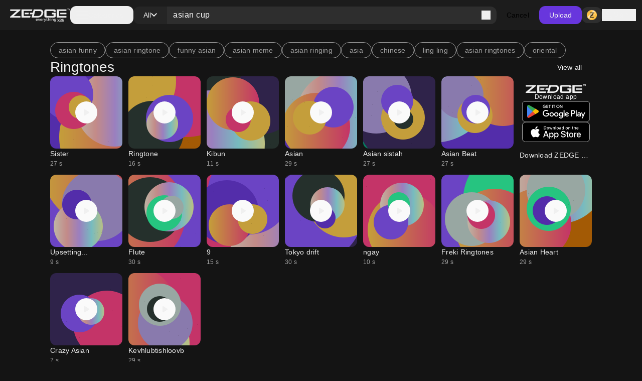

--- FILE ---
content_type: text/html; charset=utf-8
request_url: https://www.zedge.net/find/ringtones/asian%20cup
body_size: 70105
content:
<!DOCTYPE html><html class="dark" lang="en"><head><meta charSet="utf-8"/><meta name="viewport" content="width=device-width, initial-scale=1"/><link rel="stylesheet" href="/_next/static/css/34a6129e0db03263.css" data-precedence="next"/><link rel="stylesheet" href="/_next/static/css/31fe097129cf495d.css" data-precedence="next"/><link rel="stylesheet" href="/_next/static/css/15088678005f1976.css" data-precedence="next"/><link rel="preload" as="script" fetchPriority="low" href="/_next/static/chunks/webpack-96ff553071c8ffa6.js"/><script src="/_next/static/chunks/73002325-0fb38e831bd9ebcc.js" async=""></script><script src="/_next/static/chunks/9085-06985a1e995e1abb.js" async=""></script><script src="/_next/static/chunks/main-app-61db273cf3c9b2e1.js" async=""></script><script src="/_next/static/chunks/617-6b14fe34d275201d.js" async=""></script><script src="/_next/static/chunks/8595-c8738fbeb96e230b.js" async=""></script><script src="/_next/static/chunks/3527-379904ff1d7c9562.js" async=""></script><script src="/_next/static/chunks/7402-09fd279d545bb1b2.js" async=""></script><script src="/_next/static/chunks/3386-437f68f1248c6e4f.js" async=""></script><script src="/_next/static/chunks/1615-eee6c16f2024ab16.js" async=""></script><script src="/_next/static/chunks/6741-6abf203b73c074c9.js" async=""></script><script src="/_next/static/chunks/3362-44af8658c185e809.js" async=""></script><script src="/_next/static/chunks/5432-7afade4ba2638721.js" async=""></script><script src="/_next/static/chunks/5477-0c38a3811ae0bc95.js" async=""></script><script src="/_next/static/chunks/7855-4b102d11ade3aed1.js" async=""></script><script src="/_next/static/chunks/9398-5ca3929eb6bea548.js" async=""></script><script src="/_next/static/chunks/5791-443ad897f1a162f4.js" async=""></script><script src="/_next/static/chunks/app/not-found-a4f34fc6473336dc.js" async=""></script><script src="/_next/static/chunks/2161-9035bbcb52656f58.js" async=""></script><script src="/_next/static/chunks/app/%5Blocale%5D/(browse)/layout-4aa2cd9bbdb3da9b.js" async=""></script><script src="/_next/static/chunks/app/%5Blocale%5D/(browse)/find/layout-e57c152c3e76f231.js" async=""></script><script src="/_next/static/chunks/app/%5Blocale%5D/(browse)/find/not-found-360115c9378eddc5.js" async=""></script><script src="/_next/static/chunks/app/global-error-f155636642a99477.js" async=""></script><script src="/_next/static/chunks/4833-da22e4caed498dc6.js" async=""></script><script src="/_next/static/chunks/app/%5Blocale%5D/layout-2a1c034f4eabe9b2.js" async=""></script><script src="/_next/static/chunks/app/%5Blocale%5D/error-165227d7a09af989.js" async=""></script><script src="/_next/static/chunks/app/%5Blocale%5D/not-found-2621a9d4edd12f8f.js" async=""></script><script src="/_next/static/chunks/app/%5Blocale%5D/template-8c8a78958ffee6e4.js" async=""></script><script src="/_next/static/chunks/7342-4c1a318cc00f4bb1.js" async=""></script><script src="/_next/static/chunks/795-606cb9daf031b6a9.js" async=""></script><script src="/_next/static/chunks/app/%5Blocale%5D/(browse)/find/%5B...keyword%5D/page-6f66389ab0859672.js" async=""></script><link rel="preload" href="https://htlbid.com/v3/zedge.net/htlbid.js" as="script"/><link rel="preload" href="https://s.zobj.net/js/ab_fl.js" as="script"/><link rel="preload" href="https://www.googletagmanager.com/gtag/js?id=UA-37395592-16" as="script"/><link rel="preload" href="https://static.cloudflareinsights.com/beacon.min.js" as="script"/><link rel="preload" href="/_next/static/chunks/9572.9227a53c7b7d7d4b.js" as="script" fetchPriority="low"/><link rel="preload" href="/_next/static/chunks/4669.68575f22bf73ba7f.js" as="script" fetchPriority="low"/><link rel="preload" href="/_next/static/chunks/8958.ea5a9b581d926d51.js" as="script" fetchPriority="low"/><link rel="preload" href="/_next/static/chunks/395.bf0cf3cbb565d4b1.js" as="script" fetchPriority="low"/><link rel="preload" href="/_next/static/chunks/7872.616eaa9a02055104.js" as="script" fetchPriority="low"/><link rel="preload" href="/_next/static/chunks/9931.4f8a6e60dc4df1d4.js" as="script" fetchPriority="low"/><link rel="preload" href="/_next/static/chunks/3577.740a073df8d00816.js" as="script" fetchPriority="low"/><link rel="preload" href="/_next/static/chunks/3357.4f3a5c4b9b628991.js" as="script" fetchPriority="low"/><link rel="preload" href="/_next/static/chunks/9829.c0d5af21876fe542.js" as="script" fetchPriority="low"/><link rel="preload" href="/_next/static/chunks/8017.882967a29785e66a.js" as="script" fetchPriority="low"/><link rel="preload" href="/_next/static/chunks/6558.874db6235f9096fc.js" as="script" fetchPriority="low"/><link rel="preload" href="/_next/static/chunks/5553.6bb503ca54fd592d.js" as="script" fetchPriority="low"/><link rel="preload" href="/_next/static/chunks/4535.e5b51d6e61777eef.js" as="script" fetchPriority="low"/><link rel="preload" href="/_next/static/chunks/8317.b8e19d8e0cfe12e0.js" as="script" fetchPriority="low"/><link rel="preload" href="/_next/static/chunks/9181.d84054eb5dc689ef.js" as="script" fetchPriority="low"/><link rel="preload" href="/_next/static/chunks/3793.f6a0de77263eabb5.js" as="script" fetchPriority="low"/><link rel="preload" href="/_next/static/chunks/5195.425c8ed184a80ec6.js" as="script" fetchPriority="low"/><link rel="preload" href="/_next/static/chunks/7898.22e083b9f88e8cfe.js" as="script" fetchPriority="low"/><link rel="preload" href="/_next/static/chunks/578.b87ad83358f02804.js" as="script" fetchPriority="low"/><link rel="preload" href="/_next/static/chunks/6659.de8a97aec0128e2c.js" as="script" fetchPriority="low"/><link rel="preload" href="/_next/static/chunks/8174.d0b702782aea6116.js" as="script" fetchPriority="low"/><link rel="preload" href="/_next/static/chunks/875.a5eed62cd9426522.js" as="script" fetchPriority="low"/><link rel="preload" href="/_next/static/chunks/5395.eecef46c48ac0669.js" as="script" fetchPriority="low"/><link rel="preload" href="/_next/static/chunks/7018.d70b7422c0b5684c.js" as="script" fetchPriority="low"/><meta property="fb:app_id" content="108531435873273"/><meta name="google-site-verification" content="8wJtzchIjL7euA3GI3__0dJqG81KcBrBtoNcX-bIO_E"/><link rel="icon" href="https://s.zobj.net/zedge/assets/fav/favicon.ico"/><link rel="icon" type="image/png" sizes="32x32" href="https://s.zobj.net/zedge/assets/fav/favicon.png"/><link rel="icon" type="image/svg+xml" href="https://s.zobj.net/zedge/assets/fav/favicon.svg" sizes="any"/><link rel="apple-touch-icon" type="image/svg+xml" href="https://s.zobj.net/zedge/assets/fav/favicon.svg" sizes="any"/><link rel="manifest" href="/manifest.json"/><link rel="preconnect" href="https://s.zobj.net" crossorigin="anonymous"/><link rel="preconnect" href="https://fs-test.zobj.net" crossorigin="anonymous"/><link rel="preconnect" href="https://fsb.zobj.net" crossorigin="anonymous"/><link rel="preconnect" href="https://www.googletagservices.com" crossorigin="anonymous"/><link rel="preconnect" href="https://www.googletagmanager.com" crossorigin="anonymous"/><link rel="preconnect" href="https://tpc.googlesyndication.com" crossorigin="anonymous"/><link rel="preconnect" href="https://securepubads.g.doubleclick.net" crossorigin="anonymous"/><link rel="preconnect" href="https://fundingchoicesmessages.google.com" crossorigin="anonymous"/><title>asian cup Ringtones - Free by ZEDGE™</title><meta name="description" content="asian cup Ringtones on Zedge and personalize your phone to suit you. Start your search now and free your phone - Free by ZEDGE™"/><link rel="canonical" href="https://www.zedge.net/find/ringtones/asian%20cup"/><meta property="og:title" content="asian cup Ringtones - Free by ZEDGE™"/><meta property="og:description" content="asian cup Ringtones on Zedge and personalize your phone to suit you. Start your search now and free your phone - Free by ZEDGE™"/><meta property="og:url" content="https://www.zedge.net/find/ringtones/asian%20cup"/><meta property="og:site_name" content="Zedge"/><meta property="og:locale" content="en_US"/><meta property="og:image" content="https://www.zedge.net/seo/social_share.jpg"/><meta property="og:type" content="website"/><meta name="twitter:card" content="summary"/><meta name="twitter:title" content="asian cup Ringtones - Free by ZEDGE™"/><meta name="twitter:description" content="asian cup Ringtones on Zedge and personalize your phone to suit you. Start your search now and free your phone - Free by ZEDGE™"/><meta name="twitter:image" content="https://www.zedge.net/seo/social_share.jpg"/><meta property="al:ios:app_name" content="ZEDGE™ Wallpapers"/><meta property="al:ios:url" content="zedge://zedge.net"/><meta property="al:ios:app_store_id" content="1086101495"/><meta property="al:android:app_name" content="ZEDGE™ Wallpapers &amp; Ringtones"/><meta property="al:android:url" content="https://www.zedge.net"/><meta property="al:android:package" content="net.zedge.android"/><meta property="al:web:url" content="https://www.zedge.net/find/ringtones/asian cup"/><meta property="al:web:should_fallback" content="false"/><link rel="stylesheet" type="text/css" href="https://htlbid.com/v3/zedge.net/htlbid.css"/><script src="/_next/static/chunks/polyfills-42372ed130431b0a.js" noModule=""></script></head><body id="__next" class="body-md p-0 m-0 h-full text-typography-primary bg-page"><div class="overflow-hidden h-auto p-0 m-0 flex justify-center items-center has-[div_&gt;_iframe]:bg-container-secondary fixed left-0 right-0 bottom-0 z-[200] max-h-[106px]"><div id="ad_sticky_footer" class="max-w-content htlad-zedge_sticky_footer"></div></div><div class="grid grid-flow-row grid-rows-[1fr_auto] min-h-full"><nav class="header_nav__cZCuQ" data-one-row="false"><div class="flex items-center gap-20"><span style="width:24px;height:24px" class="inline-flex flex-shrink-0 items-center justify-center hidden less-than-tablet:block"><svg class="" width="24" height="24" viewBox="0 0 18 12" xmlns="http://www.w3.org/2000/svg"><path d="M0 12V10H18V12H0ZM0 7V5H18V7H0ZM0 2V0H18V2H0Z" class="fill-icon-primary"></path></svg></span><a data-google-interstitial="false" data-size="md" data-appearance="primary" href="/ringtones-and-wallpapers" class="A_link__OxrAl a11y-focus-visible w-[120px] inline-flex flex-col flex-shrink-0"><img class="w-full h-auto" src="/_next/static/media/logo.fed2a94d.png" alt=""/><img data-hidden="mobile" class="w-full h-auto data-[hidden=&quot;always&quot;]:hidden less-than-tablet:data-[hidden=&quot;mobile&quot;]:hidden tablet:data-[hidden=&quot;tablet&quot;]:hidden desktop:data-[hidden=&quot;desktop&quot;]:hidden" src="/_next/static/media/logo-slogan.63f3dc81.png" alt=""/></a></div><div class="less-than-tablet:hidden mr-auto"><button type="button" class="flex flex-row gap-8 items-center label-lg pl-12 pr-20 h-[36px] tablet-and-down:py-0 rounded-12 hover:bg-container-hover hover:active:bg-container-quaternary" id="radix-:R26u6stfb:" aria-haspopup="dialog" aria-expanded="false" data-state="closed" arial-role="combobox"><span style="width:24px;height:24px" class="inline-flex flex-shrink-0 items-center justify-center"><svg class="" width="24" height="24" viewBox="0 0 18 12" xmlns="http://www.w3.org/2000/svg"><path d="M0 12V10H18V12H0ZM0 7V5H18V7H0ZM0 2V0H18V2H0Z" class="fill-icon-primary"></path></svg></span><span class="less-than-tablet:hidden">Categories</span></button></div><!--$--><form class="Search_search__m_khI less-than-tablet:order-last" data-size="medium"><div class="Search_search-container__kFwLQ"><div class="Search_search-category__0XoQm"><button type="button" id="radix-:R1b6u6stfb:" aria-haspopup="dialog" aria-expanded="false" data-state="closed" arial-role="combobox" class="DropdownChip_filter-chip__s3RkN a11y-focus-visible !max-w-[127px]" data-appearance="custom" data-open="false"><span class="overflow-hidden text-ellipsis w-full">All</span><span style="width:12px;height:12px" class="inline-flex flex-shrink-0 items-center justify-center"><svg class="" width="12" height="12" viewBox="0 0 12 8" xmlns="http://www.w3.org/2000/svg"><path d="M6 7.4L0 1.4L1.4 0L6 4.6L10.6 0L12 1.4L6 7.4Z" class=""></path></svg></span></button></div><div class="Search_search-input__B2iJg"><div class="Input_field-container__4OaFY"><div class="Input_input-container__7vEud !rounded-none !bg-transparent a11y-focus-visible" data-size="medium"><input class="Input_input__hSvn7" id="search" type="text" placeholder="Search Zedge" data-appearance="default" name="search" value="asian cup"/></div></div><button type="submit" class="inline-flex" title="Search"><span style="width:18px;height:18px" class="inline-flex flex-shrink-0 items-center justify-center"><svg class="" width="18" height="18" viewBox="0 0 18 18" xmlns="http://www.w3.org/2000/svg"><path d="M16.6 18L10.3 11.7C9.8 12.1 9.225 12.4167 8.575 12.65C7.925 12.8833 7.23333 13 6.5 13C4.68333 13 3.14583 12.3708 1.8875 11.1125C0.629167 9.85417 0 8.31667 0 6.5C0 4.68333 0.629167 3.14583 1.8875 1.8875C3.14583 0.629167 4.68333 0 6.5 0C8.31667 0 9.85417 0.629167 11.1125 1.8875C12.3708 3.14583 13 4.68333 13 6.5C13 7.23333 12.8833 7.925 12.65 8.575C12.4167 9.225 12.1 9.8 11.7 10.3L18 16.6L16.6 18ZM6.5 11C7.75 11 8.8125 10.5625 9.6875 9.6875C10.5625 8.8125 11 7.75 11 6.5C11 5.25 10.5625 4.1875 9.6875 3.3125C8.8125 2.4375 7.75 2 6.5 2C5.25 2 4.1875 2.4375 3.3125 3.3125C2.4375 4.1875 2 5.25 2 6.5C2 7.75 2.4375 8.8125 3.3125 9.6875C4.1875 10.5625 5.25 11 6.5 11Z" class="fill-icon-primary"></path></svg></span></button></div></div><button type="button" class="Button_button__UqezC a11y-focus-visible !text-black dark:!text-white less-than-tablet:!hidden" data-appearance="custom" data-size="medium" data-grow="false" data-icon="false" data-child="true" data-test-id="">Cancel</button></form><!--/$--><button type="button" class="Button_button__UqezC a11y-focus-visible tablet-and-down:!hidden" data-appearance="primary" data-size="medium" data-grow="false" data-icon="false" data-child="true" data-test-id="">Upload</button><div class="flex items-center gap-8 flex-shrink-0"><button type="button" class="Button_button__UqezC a11y-focus-visible !h-[32px] !py-0" data-appearance="secondary" data-size="medium" data-grow="false" data-icon="true" data-child="false" data-test-id="button-zCoin"><span style="width:24px;height:24px" class="inline-flex flex-shrink-0 items-center justify-center"><span class="inline-block bg-center" style="width:24px;height:24px;background-image:url(/_next/static/media/z.68713260.png);background-size:24px"></span></span></button><button type="button" class="flex gap-8 flex-shrink-0"><span style="width:24px;height:24px" class="inline-flex flex-shrink-0 items-center justify-center"><svg class="" width="24" height="24" viewBox="0 0 24 24" xmlns="http://www.w3.org/2000/svg"><path d="M12 12C10.9 12 9.95833 11.6083 9.175 10.825C8.39167 10.0417 8 9.1 8 8C8 6.9 8.39167 5.95833 9.175 5.175C9.95833 4.39167 10.9 4 12 4C13.1 4 14.0417 4.39167 14.825 5.175C15.6083 5.95833 16 6.9 16 8C16 9.1 15.6083 10.0417 14.825 10.825C14.0417 11.6083 13.1 12 12 12ZM4 20V17.2C4 16.6333 4.14583 16.1125 4.4375 15.6375C4.72917 15.1625 5.11667 14.8 5.6 14.55C6.63333 14.0333 7.68333 13.6458 8.75 13.3875C9.81667 13.1292 10.9 13 12 13C13.1 13 14.1833 13.1292 15.25 13.3875C16.3167 13.6458 17.3667 14.0333 18.4 14.55C18.8833 14.8 19.2708 15.1625 19.5625 15.6375C19.8542 16.1125 20 16.6333 20 17.2V20H4ZM6 18H18V17.2C18 17.0167 17.9542 16.85 17.8625 16.7C17.7708 16.55 17.65 16.4333 17.5 16.35C16.6 15.9 15.6917 15.5625 14.775 15.3375C13.8583 15.1125 12.9333 15 12 15C11.0667 15 10.1417 15.1125 9.225 15.3375C8.30833 15.5625 7.4 15.9 6.5 16.35C6.35 16.4333 6.22917 16.55 6.1375 16.7C6.04583 16.85 6 17.0167 6 17.2V18ZM12 10C12.55 10 13.0208 9.80417 13.4125 9.4125C13.8042 9.02083 14 8.55 14 8C14 7.45 13.8042 6.97917 13.4125 6.5875C13.0208 6.19583 12.55 6 12 6C11.45 6 10.9792 6.19583 10.5875 6.5875C10.1958 6.97917 10 7.45 10 8C10 8.55 10.1958 9.02083 10.5875 9.4125C10.9792 9.80417 11.45 10 12 10Z" class="fill-icon-primary"></path></svg></span><span data-size="md" data-appearance="primary" class="Text_text__8XpvH flex flex-shrink-0 mobile:hidden label-lg">Sign in</span></button></div></nav><main class="w-full h-full min-h-[90vh] pb-48 tablet-and-up:pt-[60px]"><div class="flex flex-col gap-24 tablet-and-up:gap-48 mx-auto max-w-content h-full p-16 tablet-and-up:p-24 relative"><div class="flex flex-col gap-48"><div class="flex flex-col gap-24 tablet-and-up:gap-48 flex flex-col items-center !gap-12 max-tablet-and-up:!gap-24"><div data-direction="column" class="CardsContainer_cards-container-header___g8gY"><div class="flex flex-col gap-24 tablet-and-up:gap-48 col-span-full gap-0"><div class="flex w-full gap-8 flex-row gap whitespace-nowrap overflow-auto tablet-and-down:no-scrollbar"><a href="/find/asian funny"><button class="Chip_chip__4E4jb undefined" data-size="medium" data-appearance="secondary">asian funny</button></a><a href="/find/asian ringtone"><button class="Chip_chip__4E4jb undefined" data-size="medium" data-appearance="secondary">asian ringtone</button></a><a href="/find/funny asian"><button class="Chip_chip__4E4jb undefined" data-size="medium" data-appearance="secondary">funny asian</button></a><a href="/find/asian meme"><button class="Chip_chip__4E4jb undefined" data-size="medium" data-appearance="secondary">asian meme</button></a><a href="/find/asian ringing"><button class="Chip_chip__4E4jb undefined" data-size="medium" data-appearance="secondary">asian ringing</button></a><a href="/find/asia"><button class="Chip_chip__4E4jb undefined" data-size="medium" data-appearance="secondary">asia</button></a><a href="/find/chinese"><button class="Chip_chip__4E4jb undefined" data-size="medium" data-appearance="secondary">chinese</button></a><a href="/find/ling ling"><button class="Chip_chip__4E4jb undefined" data-size="medium" data-appearance="secondary">ling ling</button></a><a href="/find/asian ringtones"><button class="Chip_chip__4E4jb undefined" data-size="medium" data-appearance="secondary">asian ringtones</button></a><a href="/find/oriental"><button class="Chip_chip__4E4jb undefined" data-size="medium" data-appearance="secondary">oriental</button></a></div><a class="A_link__OxrAl a11y-focus-visible" data-appearance="primary" data-google-interstitial="false" href="/ringtones?keyword=asian cup"><h3 data-size="2xl" data-appearance="primary" class="H_heading__FfJtN flex"><span class="flex flex-grow">Ringtones</span><span class="tablet-and-up:dark:bg-dark-surface-dim tablet-and-up:px-20 cursor-pointer hover:!bg-opacity-80 rounded-12 py-8 label-lg"><span class="less-than-tablet:hidden">View all</span><span style="width:16px;height:16px" class="inline-flex flex-shrink-0 items-center justify-center tablet-and-up:hidden"><svg class="" width="16" height="16" viewBox="0 0 16 16" fill="none" xmlns="http://www.w3.org/2000/svg"><path class="fill-icon-primary" d="M12.175 9H0V7H12.175L6.575 1.4L8 0L16 8L8 16L6.575 14.6L12.175 9Z"></path></svg></span></span></h3></a></div></div><div data-direction="column" class="CardsContainer_cards-container-items__Zy9e_ data-[direction=&quot;mobile-row&quot;]:tablet-and-down:no-scrollbar"><a class="A_link__OxrAl a11y-focus-visible flex flex-col flex-shrink-0 gap-8 text-light-primary-black dark:text-dark-primary-white a11y-focus-visible" data-appearance="primary" title="Sister" data-google-interstitial="true" href="/ringtones/f6be5230-1718-4073-927c-07370b58027d"><div class="Card_card__DE_00 aspect-audio"><div class="AudioCard_card-audio__wHJ2P"><div class="AudioCard_card-audio-image__c1Hlm" style="background-image:url(https://is.zobj.net/image-server/v1/images/audio-flower?r=LtTqxABRsd0DDkBFNvuCcdC00lIy-0bU9H3pv_WoCL630sYtRIgvKZHqsu_KP2E_H5-UnXppgKxbPkYz4vE-9DXLecTFBfQzJnfVONyG7PF0c3HvisRsxVYIDphLEAkB8u_1CtMpCLFKhN_3);opacity:0.75"></div><div class="AudioCard_card-audio-progress__N2vOQ bg-light-white/40 dark:bg-dark-black/40" data-playing="false" style="width:0%"></div><button type="button" class="AudioCard_card-audio-button__36DS1 bg-light-surface-white
    dark:bg-dark-surface-dim" title="Play audio" data-size="large"><span style="width:24px;height:24px" class="inline-flex flex-shrink-0 items-center justify-center"><svg class="" width="24" height="24" viewBox="0 0 16 16" xmlns="http://www.w3.org/2000/svg"><path d="M5.33333 11.45V4.54997C5.33333 4.36108 5.39999 4.20275 5.53333 4.07497C5.66666 3.94719 5.82222 3.8833 5.99999 3.8833C6.05555 3.8833 6.11388 3.89163 6.17499 3.9083C6.23611 3.92497 6.29444 3.94997 6.34999 3.9833L11.7833 7.4333C11.8833 7.49997 11.9583 7.5833 12.0083 7.6833C12.0583 7.7833 12.0833 7.88886 12.0833 7.99997C12.0833 8.11108 12.0583 8.21663 12.0083 8.31663C11.9583 8.41663 11.8833 8.49997 11.7833 8.56663L6.34999 12.0166C6.29444 12.05 6.23611 12.075 6.17499 12.0916C6.11388 12.1083 6.05555 12.1166 5.99999 12.1166C5.82222 12.1166 5.66666 12.0527 5.53333 11.925C5.39999 11.7972 5.33333 11.6389 5.33333 11.45Z" class="fill-icon-primary"></path></svg></span></button></div></div><div><p data-size="md" data-appearance="primary" class="Text_text__8XpvH overflow-ellipsis whitespace-nowrap overflow-hidden">Sister</p><p data-size="sm" data-appearance="secondary" class="Text_text__8XpvH">27<!-- --> s</p></div></a><a class="A_link__OxrAl a11y-focus-visible flex flex-col flex-shrink-0 gap-8 text-light-primary-black dark:text-dark-primary-white a11y-focus-visible" data-appearance="primary" title="Ringtone" data-google-interstitial="true" href="/ringtones/37753877-80a6-31e0-83d9-4dee90198c33"><div class="Card_card__DE_00 aspect-audio"><div class="AudioCard_card-audio__wHJ2P"><div class="AudioCard_card-audio-image__c1Hlm" style="background-image:url(https://is.zobj.net/image-server/v1/images/audio-flower?r=cwT6Xps-yqiXCPY-DsOVTWQkY4i0pqR1_i0QjSBuLxMqUUZTEBFsTFngFHuqp6mgh40dQc2o93k8Bm1zsq61cgRx_o_xatgRz9aTIyzRSewwlgW-XESGYUmcQNr9MQDxMu4NMLwaERkTitFU);opacity:0.75"></div><div class="AudioCard_card-audio-progress__N2vOQ bg-light-white/40 dark:bg-dark-black/40" data-playing="false" style="width:0%"></div><button type="button" class="AudioCard_card-audio-button__36DS1 bg-light-surface-white
    dark:bg-dark-surface-dim" title="Play audio" data-size="large"><span style="width:24px;height:24px" class="inline-flex flex-shrink-0 items-center justify-center"><svg class="" width="24" height="24" viewBox="0 0 16 16" xmlns="http://www.w3.org/2000/svg"><path d="M5.33333 11.45V4.54997C5.33333 4.36108 5.39999 4.20275 5.53333 4.07497C5.66666 3.94719 5.82222 3.8833 5.99999 3.8833C6.05555 3.8833 6.11388 3.89163 6.17499 3.9083C6.23611 3.92497 6.29444 3.94997 6.34999 3.9833L11.7833 7.4333C11.8833 7.49997 11.9583 7.5833 12.0083 7.6833C12.0583 7.7833 12.0833 7.88886 12.0833 7.99997C12.0833 8.11108 12.0583 8.21663 12.0083 8.31663C11.9583 8.41663 11.8833 8.49997 11.7833 8.56663L6.34999 12.0166C6.29444 12.05 6.23611 12.075 6.17499 12.0916C6.11388 12.1083 6.05555 12.1166 5.99999 12.1166C5.82222 12.1166 5.66666 12.0527 5.53333 11.925C5.39999 11.7972 5.33333 11.6389 5.33333 11.45Z" class="fill-icon-primary"></path></svg></span></button></div></div><div><p data-size="md" data-appearance="primary" class="Text_text__8XpvH overflow-ellipsis whitespace-nowrap overflow-hidden">Ringtone</p><p data-size="sm" data-appearance="secondary" class="Text_text__8XpvH">16<!-- --> s</p></div></a><a class="A_link__OxrAl a11y-focus-visible flex flex-col flex-shrink-0 gap-8 text-light-primary-black dark:text-dark-primary-white a11y-focus-visible" data-appearance="primary" title="Kibun" data-google-interstitial="true" href="/ringtones/3d88b221-5635-4af7-949e-b47217b8974d"><div class="Card_card__DE_00 aspect-audio"><div class="AudioCard_card-audio__wHJ2P"><div class="AudioCard_card-audio-image__c1Hlm" style="background-image:url(https://is.zobj.net/image-server/v1/images/audio-flower?r=jSFkQWIk6eJtmHf_V5O6gdTeHUP26lGy8ib-Q97Z5iovPCA-btOKsqANm2nFLqVlS-zf70mm8NXFb0quuZT8MW706O_EstzIPcWva0gcA4ZyRg8ESEJSVQMY-3kcN3EPCxItwEdzFXh2Fr5k);opacity:0.75"></div><div class="AudioCard_card-audio-progress__N2vOQ bg-light-white/40 dark:bg-dark-black/40" data-playing="false" style="width:0%"></div><button type="button" class="AudioCard_card-audio-button__36DS1 bg-light-surface-white
    dark:bg-dark-surface-dim" title="Play audio" data-size="large"><span style="width:24px;height:24px" class="inline-flex flex-shrink-0 items-center justify-center"><svg class="" width="24" height="24" viewBox="0 0 16 16" xmlns="http://www.w3.org/2000/svg"><path d="M5.33333 11.45V4.54997C5.33333 4.36108 5.39999 4.20275 5.53333 4.07497C5.66666 3.94719 5.82222 3.8833 5.99999 3.8833C6.05555 3.8833 6.11388 3.89163 6.17499 3.9083C6.23611 3.92497 6.29444 3.94997 6.34999 3.9833L11.7833 7.4333C11.8833 7.49997 11.9583 7.5833 12.0083 7.6833C12.0583 7.7833 12.0833 7.88886 12.0833 7.99997C12.0833 8.11108 12.0583 8.21663 12.0083 8.31663C11.9583 8.41663 11.8833 8.49997 11.7833 8.56663L6.34999 12.0166C6.29444 12.05 6.23611 12.075 6.17499 12.0916C6.11388 12.1083 6.05555 12.1166 5.99999 12.1166C5.82222 12.1166 5.66666 12.0527 5.53333 11.925C5.39999 11.7972 5.33333 11.6389 5.33333 11.45Z" class="fill-icon-primary"></path></svg></span></button></div></div><div><p data-size="md" data-appearance="primary" class="Text_text__8XpvH overflow-ellipsis whitespace-nowrap overflow-hidden">Kibun</p><p data-size="sm" data-appearance="secondary" class="Text_text__8XpvH">11<!-- --> s</p></div></a><a class="A_link__OxrAl a11y-focus-visible flex flex-col flex-shrink-0 gap-8 text-light-primary-black dark:text-dark-primary-white a11y-focus-visible" data-appearance="primary" title="Asian" data-google-interstitial="true" href="/ringtones/3710161f-aab6-3f30-87ef-3d270d323fdb"><div class="Card_card__DE_00 aspect-audio"><div class="AudioCard_card-audio__wHJ2P"><div class="AudioCard_card-audio-image__c1Hlm" style="background-image:url(https://is.zobj.net/image-server/v1/images/audio-flower?r=fB0P0yYLN8-gUA2YKkWf4CIl5bY87WGDCi4Tt0iF4K-FrJFeW-_VinP8a36fRH7k-2BaNZIoani3yx88hahYWmJoU-n-UnhNqAX9YmOrOetibJSUQKTGH4wRSNpol3g6UMgfOr_HgiMjfGO2);opacity:0.75"></div><div class="AudioCard_card-audio-progress__N2vOQ bg-light-white/40 dark:bg-dark-black/40" data-playing="false" style="width:0%"></div><button type="button" class="AudioCard_card-audio-button__36DS1 bg-light-surface-white
    dark:bg-dark-surface-dim" title="Play audio" data-size="large"><span style="width:24px;height:24px" class="inline-flex flex-shrink-0 items-center justify-center"><svg class="" width="24" height="24" viewBox="0 0 16 16" xmlns="http://www.w3.org/2000/svg"><path d="M5.33333 11.45V4.54997C5.33333 4.36108 5.39999 4.20275 5.53333 4.07497C5.66666 3.94719 5.82222 3.8833 5.99999 3.8833C6.05555 3.8833 6.11388 3.89163 6.17499 3.9083C6.23611 3.92497 6.29444 3.94997 6.34999 3.9833L11.7833 7.4333C11.8833 7.49997 11.9583 7.5833 12.0083 7.6833C12.0583 7.7833 12.0833 7.88886 12.0833 7.99997C12.0833 8.11108 12.0583 8.21663 12.0083 8.31663C11.9583 8.41663 11.8833 8.49997 11.7833 8.56663L6.34999 12.0166C6.29444 12.05 6.23611 12.075 6.17499 12.0916C6.11388 12.1083 6.05555 12.1166 5.99999 12.1166C5.82222 12.1166 5.66666 12.0527 5.53333 11.925C5.39999 11.7972 5.33333 11.6389 5.33333 11.45Z" class="fill-icon-primary"></path></svg></span></button></div></div><div><p data-size="md" data-appearance="primary" class="Text_text__8XpvH overflow-ellipsis whitespace-nowrap overflow-hidden">Asian</p><p data-size="sm" data-appearance="secondary" class="Text_text__8XpvH">29<!-- --> s</p></div></a><a class="A_link__OxrAl a11y-focus-visible flex flex-col flex-shrink-0 gap-8 text-light-primary-black dark:text-dark-primary-white a11y-focus-visible" data-appearance="primary" title="Asian sistah" data-google-interstitial="true" href="/ringtones/14eb793b-eab0-4d86-9594-a4cf1cead5ad"><div class="Card_card__DE_00 aspect-audio"><div class="AudioCard_card-audio__wHJ2P"><div class="AudioCard_card-audio-image__c1Hlm" style="background-image:url(https://is.zobj.net/image-server/v1/images/audio-flower?r=Fx0ES7jc612g6yfZlpZ98Su1joSaBegxDiuz4YH8ppJqedwGo9FUpgNWg4hzJiTKWdJqMhFyEIg0Lo7o8Md9qSCX5b0JxhuhWjfw8_TyaUp4VVg5ICwYsS2hDuS8B0Mnl52EMBEmw6TUBSdK);opacity:0.75"></div><div class="AudioCard_card-audio-progress__N2vOQ bg-light-white/40 dark:bg-dark-black/40" data-playing="false" style="width:0%"></div><button type="button" class="AudioCard_card-audio-button__36DS1 bg-light-surface-white
    dark:bg-dark-surface-dim" title="Play audio" data-size="large"><span style="width:24px;height:24px" class="inline-flex flex-shrink-0 items-center justify-center"><svg class="" width="24" height="24" viewBox="0 0 16 16" xmlns="http://www.w3.org/2000/svg"><path d="M5.33333 11.45V4.54997C5.33333 4.36108 5.39999 4.20275 5.53333 4.07497C5.66666 3.94719 5.82222 3.8833 5.99999 3.8833C6.05555 3.8833 6.11388 3.89163 6.17499 3.9083C6.23611 3.92497 6.29444 3.94997 6.34999 3.9833L11.7833 7.4333C11.8833 7.49997 11.9583 7.5833 12.0083 7.6833C12.0583 7.7833 12.0833 7.88886 12.0833 7.99997C12.0833 8.11108 12.0583 8.21663 12.0083 8.31663C11.9583 8.41663 11.8833 8.49997 11.7833 8.56663L6.34999 12.0166C6.29444 12.05 6.23611 12.075 6.17499 12.0916C6.11388 12.1083 6.05555 12.1166 5.99999 12.1166C5.82222 12.1166 5.66666 12.0527 5.53333 11.925C5.39999 11.7972 5.33333 11.6389 5.33333 11.45Z" class="fill-icon-primary"></path></svg></span></button></div></div><div><p data-size="md" data-appearance="primary" class="Text_text__8XpvH overflow-ellipsis whitespace-nowrap overflow-hidden">Asian sistah</p><p data-size="sm" data-appearance="secondary" class="Text_text__8XpvH">27<!-- --> s</p></div></a><a class="A_link__OxrAl a11y-focus-visible flex flex-col flex-shrink-0 gap-8 text-light-primary-black dark:text-dark-primary-white a11y-focus-visible" data-appearance="primary" title="Asian Beat" data-google-interstitial="true" href="/ringtones/7ab32452-97b4-31d8-8422-c81387ded0dd"><div class="Card_card__DE_00 aspect-audio"><div class="AudioCard_card-audio__wHJ2P"><div class="AudioCard_card-audio-image__c1Hlm" style="background-image:url(https://is.zobj.net/image-server/v1/images/audio-flower?r=ebYj3IvuP99UyAnjooJjHuk_zPahYRXBLamXh6SjK40v0j3wiF9Ri5J9Xbs9mJSrRDuSXXgHqPniVHpOx0kNzRkBl3oWMa35dvnRrm5shZY4gld1FzRcs2LbDf2iR7bIBfgig2eIfhCHlF8a);opacity:0.75"></div><div class="AudioCard_card-audio-progress__N2vOQ bg-light-white/40 dark:bg-dark-black/40" data-playing="false" style="width:0%"></div><button type="button" class="AudioCard_card-audio-button__36DS1 bg-light-surface-white
    dark:bg-dark-surface-dim" title="Play audio" data-size="large"><span style="width:24px;height:24px" class="inline-flex flex-shrink-0 items-center justify-center"><svg class="" width="24" height="24" viewBox="0 0 16 16" xmlns="http://www.w3.org/2000/svg"><path d="M5.33333 11.45V4.54997C5.33333 4.36108 5.39999 4.20275 5.53333 4.07497C5.66666 3.94719 5.82222 3.8833 5.99999 3.8833C6.05555 3.8833 6.11388 3.89163 6.17499 3.9083C6.23611 3.92497 6.29444 3.94997 6.34999 3.9833L11.7833 7.4333C11.8833 7.49997 11.9583 7.5833 12.0083 7.6833C12.0583 7.7833 12.0833 7.88886 12.0833 7.99997C12.0833 8.11108 12.0583 8.21663 12.0083 8.31663C11.9583 8.41663 11.8833 8.49997 11.7833 8.56663L6.34999 12.0166C6.29444 12.05 6.23611 12.075 6.17499 12.0916C6.11388 12.1083 6.05555 12.1166 5.99999 12.1166C5.82222 12.1166 5.66666 12.0527 5.53333 11.925C5.39999 11.7972 5.33333 11.6389 5.33333 11.45Z" class="fill-icon-primary"></path></svg></span></button></div></div><div><p data-size="md" data-appearance="primary" class="Text_text__8XpvH overflow-ellipsis whitespace-nowrap overflow-hidden">Asian Beat</p><p data-size="sm" data-appearance="secondary" class="Text_text__8XpvH">27<!-- --> s</p></div></a><div class="@container col-span-3 tablet-and-up:col-span-1 flex flex-col gap-8 rounded-12"><div class="
            @[144px]:bg-[url(/images/apps-ad/ringtones-bg.png)]
            @[144px]:bg-contain
            @[145px]:bg-[url(/images/apps-ad/wide-bg.png)]
            @[145px]:bg-cover
          col-span-3 tablet-and-up:col-span-1 flex flex-col gap-8 rounded-12 bg-no-repeat"><div class="min-h-[104px] min-w-[104px] tablet-and-up:max-h-[160px] tablet-and-up:max-w-[160px] tablet-and-up:aspect-square flex flex-col gap-4 items-center justify-center rounded-12 py-16 px-4"><img class="w-[120px] h-auto" src="/_next/static/media/logo.fed2a94d.png" alt=""/><span class="body-sm text-primary-white text-center">Download app</span><a data-event="CONTINUE_TO_ZEDGE" data-event-meta="{&quot;layout&quot;:&quot;search&quot;}" class="A_link__OxrAl a11y-focus-visible flex items-center justify-center" data-appearance="primary" data-google-interstitial="false" href="https://zedge.sng.link/Dt560/ucofy?utm_source=zedge_net&amp;utm_campaign=feed_download_app_via&amp;utm_medium=web&amp;utm_content=search"><svg width="135" height="41" viewBox="0 0 135 41" fill="none" xmlns="http://www.w3.org/2000/svg"><path d="M130 0.964951H5C2.23858 0.964951 0 3.20353 0 5.96495V35.9649C0 38.7264 2.23858 40.9649 5 40.9649H130C132.761 40.9649 135 38.7264 135 35.9649V5.96495C135 3.20353 132.761 0.964951 130 0.964951Z" fill="black"></path><path d="M130 1.76495C132.32 1.76495 134.2 3.64495 134.2 5.96495V35.9649C134.2 38.2849 132.32 40.1649 130 40.1649H5C2.68 40.1649 0.800001 38.2849 0.800001 35.9649V5.96495C0.800001 3.64495 2.68 1.76495 5 1.76495H130ZM130 0.964951H5C2.25 0.964951 0 3.21495 0 5.96495V35.9649C0 38.7149 2.25 40.9649 5 40.9649H130C132.75 40.9649 135 38.7149 135 35.9649V5.96495C135 3.21495 132.75 0.964951 130 0.964951Z" fill="#A6A6A6"></path><path d="M47.4194 11.205C47.4194 12.045 47.1694 12.715 46.6694 13.205C46.1094 13.795 45.3794 14.095 44.4694 14.095C43.5594 14.095 42.8594 13.795 42.2594 13.195C41.6594 12.595 41.3594 11.845 41.3594 10.965C41.3594 10.085 41.6594 9.33495 42.2594 8.73495C42.8594 8.13495 43.5994 7.82495 44.4694 7.82495C44.9094 7.82495 45.3294 7.90495 45.7194 8.05495C46.1094 8.21495 46.4294 8.43495 46.6794 8.71495L46.1294 9.26495C45.9494 9.04495 45.7094 8.86495 45.4094 8.74495C45.1194 8.61495 44.7994 8.55495 44.4694 8.55495C43.8194 8.55495 43.2594 8.78495 42.8094 9.23495C42.3594 9.69495 42.1394 10.265 42.1394 10.955C42.1394 11.645 42.3594 12.215 42.8094 12.675C43.2594 13.125 43.8094 13.355 44.4694 13.355C45.0694 13.355 45.5594 13.185 45.9594 12.855C46.3594 12.525 46.5894 12.055 46.6494 11.475H44.4694V10.755H47.3794C47.4094 10.915 47.4194 11.065 47.4194 11.205Z" fill="white" stroke="white" stroke-width="0.2" stroke-miterlimit="10"></path><path d="M52.0293 7.96495V8.70495H49.2993V10.605H51.7593V11.325H49.2993V13.225H52.0293V13.965H48.5293V7.96495H52.0293Z" fill="white" stroke="white" stroke-width="0.2" stroke-miterlimit="10"></path><path d="M55.2801 8.70495V13.965H54.5101V8.70495H52.8301V7.96495H56.9501V8.70495H55.2701H55.2801Z" fill="white" stroke="white" stroke-width="0.2" stroke-miterlimit="10"></path><path d="M60.7095 13.965H59.9395V7.96495H60.7095V13.965Z" fill="white" stroke="white" stroke-width="0.2" stroke-miterlimit="10"></path><path d="M64.1297 8.70495V13.965H63.3597V8.70495H61.6797V7.96495H65.7997V8.70495H64.1197H64.1297Z" fill="white" stroke="white" stroke-width="0.2" stroke-miterlimit="10"></path><path d="M74.4886 10.965C74.4886 11.855 74.1886 12.595 73.5986 13.195C72.9986 13.795 72.2686 14.095 71.3986 14.095C70.5286 14.095 69.7986 13.795 69.1986 13.195C68.6086 12.595 68.3086 11.855 68.3086 10.965C68.3086 10.075 68.6086 9.33495 69.1986 8.73495C69.7886 8.13495 70.5186 7.82495 71.3986 7.82495C72.2786 7.82495 72.9986 8.12495 73.5986 8.73495C74.1886 9.33495 74.4886 10.075 74.4886 10.955V10.965ZM69.1086 10.965C69.1086 11.655 69.3286 12.235 69.7586 12.685C70.1986 13.135 70.7486 13.365 71.3986 13.365C72.0486 13.365 72.5986 13.135 73.0286 12.685C73.4686 12.235 73.6886 11.665 73.6886 10.965C73.6886 10.265 73.4686 9.69495 73.0286 9.24495C72.5886 8.79495 72.0486 8.56495 71.3986 8.56495C70.7486 8.56495 70.1986 8.79495 69.7586 9.24495C69.3186 9.69495 69.1086 10.275 69.1086 10.965Z" fill="white" stroke="white" stroke-width="0.2" stroke-miterlimit="10"></path><path d="M76.3403 13.965H75.5703V7.96495H76.5103L79.4303 12.635H79.4603L79.4303 11.475V7.96495H80.2003V13.965H79.4003L76.3503 9.07495H76.3203L76.3503 10.235V13.975L76.3403 13.965Z" fill="white" stroke="white" stroke-width="0.2" stroke-miterlimit="10"></path><path d="M68.1408 22.715C65.7908 22.715 63.8708 24.505 63.8708 26.965C63.8708 29.4249 65.7908 31.2149 68.1408 31.2149C70.4908 31.2149 72.4108 29.4149 72.4108 26.965C72.4108 24.515 70.4908 22.715 68.1408 22.715ZM68.1408 29.5449C66.8508 29.5449 65.7408 28.485 65.7408 26.965C65.7408 25.445 66.8508 24.385 68.1408 24.385C69.4308 24.385 70.5408 25.435 70.5408 26.965C70.5408 28.4949 69.4308 29.5449 68.1408 29.5449ZM58.8308 22.715C56.4808 22.715 54.5608 24.505 54.5608 26.965C54.5608 29.4249 56.4808 31.2149 58.8308 31.2149C61.1808 31.2149 63.1008 29.4149 63.1008 26.965C63.1008 24.515 61.1808 22.715 58.8308 22.715ZM58.8308 29.5449C57.5408 29.5449 56.4308 28.485 56.4308 26.965C56.4308 25.445 57.5408 24.385 58.8308 24.385C60.1208 24.385 61.2308 25.435 61.2308 26.965C61.2308 28.4949 60.1208 29.5449 58.8308 29.5449ZM47.7508 24.0149V25.815H52.0708C51.9408 26.825 51.6008 27.575 51.0908 28.085C50.4608 28.715 49.4808 29.405 47.7608 29.405C45.1008 29.405 43.0208 27.2649 43.0208 24.6049C43.0208 21.9449 45.1008 19.805 47.7608 19.805C49.1908 19.805 50.2408 20.3649 51.0108 21.0949L52.2808 19.825C51.2008 18.795 49.7708 18.005 47.7508 18.005C44.1108 18.005 41.0508 20.9649 41.0508 24.6149C41.0508 28.2649 44.1108 31.225 47.7508 31.225C49.7208 31.225 51.2008 30.5849 52.3608 29.3749C53.5508 28.1849 53.9208 26.505 53.9208 25.155C53.9208 24.735 53.8908 24.3449 53.8208 24.0249H47.7508V24.0149ZM93.0608 25.415C92.7108 24.465 91.6308 22.705 89.4208 22.705C87.2108 22.705 85.4108 24.425 85.4108 26.9549C85.4108 29.3349 87.2108 31.2049 89.6308 31.2049C91.5808 31.2049 92.7108 30.015 93.1708 29.325L91.7208 28.3549C91.2408 29.0649 90.5808 29.5349 89.6308 29.5349C88.6808 29.5349 88.0008 29.105 87.5708 28.245L93.2608 25.895L93.0708 25.415H93.0608ZM87.2608 26.835C87.2108 25.195 88.5308 24.3549 89.4808 24.3549C90.2208 24.3549 90.8508 24.725 91.0608 25.255L87.2608 26.835ZM82.6408 30.9549H84.5108V18.455H82.6408V30.9549ZM79.5808 23.655H79.5208C79.1008 23.155 78.3008 22.705 77.2808 22.705C75.1508 22.705 73.2008 24.575 73.2008 26.975C73.2008 29.3749 75.1508 31.2149 77.2808 31.2149C78.2908 31.2149 79.1008 30.765 79.5208 30.245H79.5808V30.8549C79.5808 32.4849 78.7108 33.3549 77.3108 33.3549C76.1708 33.3549 75.4608 32.5349 75.1708 31.8449L73.5408 32.5249C74.0108 33.6549 75.2508 35.0349 77.3108 35.0349C79.5008 35.0349 81.3508 33.7449 81.3508 30.6049V22.965H79.5808V23.655ZM77.4408 29.5349C76.1508 29.5349 75.0708 28.4549 75.0708 26.975C75.0708 25.495 76.1508 24.385 77.4408 24.385C78.7308 24.385 79.7108 25.485 79.7108 26.975C79.7108 28.4649 78.7108 29.5349 77.4408 29.5349ZM101.821 18.455H97.3508V30.9549H99.2208V26.215H101.831C103.901 26.215 105.931 24.715 105.931 22.335C105.931 19.955 103.901 18.455 101.831 18.455H101.821ZM101.871 24.485H99.2208V20.1949H101.871C103.271 20.1949 104.061 21.355 104.061 22.335C104.061 23.315 103.271 24.475 101.871 24.475V24.485ZM113.401 22.6849C112.051 22.6849 110.651 23.2849 110.071 24.5949L111.731 25.2849C112.081 24.5949 112.741 24.3649 113.431 24.3649C114.391 24.3649 115.381 24.945 115.391 25.975V26.1049C115.051 25.9149 114.331 25.6249 113.441 25.6249C111.651 25.6249 109.841 26.6049 109.841 28.4349C109.841 30.1049 111.301 31.1849 112.941 31.1849C114.191 31.1849 114.891 30.6249 115.321 29.9649H115.381V30.9249H117.181V26.135C117.181 23.915 115.521 22.6749 113.381 22.6749L113.401 22.6849ZM113.171 29.5349C112.561 29.5349 111.711 29.225 111.711 28.475C111.711 27.515 112.771 27.145 113.691 27.145C114.511 27.145 114.901 27.325 115.391 27.565C115.251 28.725 114.251 29.5449 113.171 29.5449V29.5349ZM123.751 22.955L121.611 28.3749H121.551L119.331 22.955H117.321L120.651 30.5349L118.751 34.7449H120.701L125.831 22.955H123.761H123.751ZM106.941 30.9549H108.811V18.455H106.941V30.9549Z" fill="white"></path><path d="M20.7203 20.3849L10.0703 31.6849C10.4003 32.9149 11.5203 33.8149 12.8503 33.8149C13.3803 33.8149 13.8803 33.6749 14.3103 33.4149L14.3403 33.3949L26.3203 26.4849L20.7103 20.3749L20.7203 20.3849Z" fill="#EA4335"></path><path d="M31.4905 18.4649H31.4805L26.3105 15.4549L20.4805 20.6449L26.3305 26.4949L31.4805 23.5249C32.3805 23.0349 32.9905 22.0849 32.9905 20.9949C32.9905 19.9049 32.3905 18.9549 31.4905 18.4749V18.4649Z" fill="#FBBC04"></path><path d="M10.0707 10.2449C10.0107 10.4849 9.9707 10.7249 9.9707 10.9849V30.9449C9.9707 31.2049 10.0007 31.4449 10.0707 31.6849L21.0807 20.6749L10.0707 10.2349V10.2449Z" fill="#4285F4"></path><path d="M20.8003 20.9649L26.3103 15.4549L14.3403 8.51495C13.9103 8.25495 13.4003 8.10495 12.8503 8.10495C11.5203 8.10495 10.4003 9.01495 10.0703 10.235L20.8003 20.9549V20.9649Z" fill="#34A853"></path></svg></a><a data-event="CONTINUE_TO_ZEDGE" data-event-meta="{&quot;layout&quot;:&quot;search&quot;}" class="A_link__OxrAl a11y-focus-visible flex items-center justify-center" data-appearance="primary" data-google-interstitial="false" href="https://zedge.sng.link/Dt560/7vwou?utm_source=zedge_net&amp;utm_campaign=feed_download_app_via&amp;utm_medium=web&amp;utm_content=search&amp;_smtype=3"><svg width="135" height="41" viewBox="0 0 135 41" fill="none" xmlns="http://www.w3.org/2000/svg"><path d="M124.249 0.964951H10.7566C10.3429 0.964951 9.9342 0.964951 9.5216 0.966951C9.17621 0.968951 8.83358 0.974761 8.48488 0.979651C7.72733 0.987553 6.97157 1.04663 6.22416 1.15636C5.4778 1.26848 4.75482 1.47987 4.07967 1.78336C3.40534 2.08942 2.7892 2.48712 2.25357 2.96202C1.71514 3.43559 1.26632 3.98297 0.924356 4.58311C0.581453 5.18206 0.343683 5.82389 0.219258 6.48643C0.0936495 7.14814 0.0260586 7.81747 0.0170916 8.48843C0.00662229 8.79503 0.00551669 9.10265 0 9.40929V32.5235C0.00551669 32.834 0.00662229 33.1348 0.0170916 33.4454C0.0260614 34.1164 0.0936522 34.7857 0.219258 35.4473C0.343339 36.1103 0.581123 36.7525 0.924356 37.3516C1.26616 37.9498 1.71505 38.495 2.25357 38.9659C2.78717 39.443 3.40371 39.8409 4.07967 40.1446C4.75481 40.449 5.47772 40.6616 6.22416 40.7754C6.9717 40.8843 7.72738 40.9434 8.48488 40.9522C8.83358 40.9591 9.17621 40.9629 9.5216 40.9629C9.93419 40.9649 10.343 40.9649 10.7566 40.9649H124.249C124.655 40.9649 125.067 40.9649 125.472 40.9629C125.816 40.9629 126.169 40.9591 126.512 40.9522C127.268 40.9439 128.023 40.8848 128.769 40.7754C129.518 40.6608 130.243 40.4482 130.921 40.1446C131.597 39.8408 132.213 39.4428 132.746 38.9659C133.283 38.4932 133.733 37.9484 134.079 37.3516C134.42 36.752 134.655 36.1099 134.777 35.4473C134.903 34.7856 134.973 34.1164 134.987 33.4454C134.991 33.1348 134.991 32.834 134.991 32.5235C135 32.1602 135 31.7989 135 31.4297V10.5011C135 10.1349 135 9.77159 134.991 9.40929C134.991 9.10265 134.991 8.79503 134.987 8.48839C134.973 7.81737 134.903 7.14819 134.777 6.48639C134.655 5.82423 134.419 5.18245 134.079 4.58307C133.383 3.38015 132.278 2.40098 130.921 1.78327C130.243 1.48052 129.517 1.26919 128.769 1.15627C128.023 1.04605 127.269 0.986959 126.512 0.979511C126.169 0.974631 125.816 0.968771 125.472 0.966821C125.067 0.964821 124.655 0.964821 124.249 0.964821V0.964951Z" fill="#A6A6A6"></path><path d="M9.52659 40.0899C9.18286 40.0899 8.84743 40.086 8.5064 40.0792C7.79993 40.0711 7.09511 40.0166 6.39772 39.9161C5.74744 39.8169 5.11749 39.6322 4.52865 39.3682C3.94522 39.1065 3.41308 38.7632 2.95262 38.3516C2.48549 37.9449 2.09659 37.4732 1.80132 36.9551C1.5028 36.4337 1.2962 35.8748 1.18873 35.2979C1.07267 34.6781 1.00988 34.0513 1.00089 33.4229C0.993739 33.212 0.984375 32.5098 0.984375 32.5098V9.40929C0.984375 9.40929 0.994348 8.71788 1.00095 8.51475C1.00955 7.88743 1.07198 7.2616 1.18769 6.64268C1.29536 6.0642 1.50212 5.5037 1.8008 4.98058C2.09498 4.46289 2.48173 3.99081 2.94604 3.58263C3.40983 3.17057 3.94367 2.82555 4.5281 2.56016C5.11558 2.29704 5.74434 2.11368 6.39331 2.01622C7.09299 1.91479 7.80026 1.85995 8.50918 1.85216L9.52714 1.83995H125.466L126.496 1.85265C127.199 1.86005 127.9 1.9144 128.593 2.01524C129.249 2.11393 129.884 2.29857 130.478 2.56309C131.649 3.09794 132.602 3.94411 133.203 4.98302C133.496 5.50253 133.7 6.05846 133.806 6.63194C133.923 7.25594 133.989 7.88669 134.002 8.51915C134.006 8.80235 134.006 9.10655 134.006 9.40929C134.015 9.78429 134.015 10.1412 134.015 10.5011V31.4297C134.015 31.793 134.015 32.1475 134.006 32.5049C134.006 32.8301 134.006 33.128 134.001 33.4346C133.988 34.0558 133.924 34.6753 133.808 35.2881C133.703 35.8692 133.498 36.4325 133.199 36.9581C132.902 37.4706 132.515 37.9382 132.054 38.3438C131.593 38.7576 131.06 39.1029 130.475 39.3663C129.882 39.6323 129.248 39.8177 128.593 39.9161C127.896 40.0171 127.191 40.0716 126.484 40.0792C126.154 40.086 125.808 40.0899 125.472 40.0899L124.249 40.0919L9.52659 40.0899Z" fill="black"></path><path fill-rule="evenodd" clip-rule="evenodd" d="M30.6802 9.68517C30.777 10.9494 30.3772 12.2016 29.5657 13.1758C29.1771 13.6591 28.6839 14.048 28.1232 14.313C27.5626 14.5781 26.949 14.7126 26.3289 14.7062C26.2893 14.0982 26.37 13.4884 26.5662 12.9116C26.7625 12.3349 27.0705 11.8024 27.4726 11.3448C28.2951 10.4079 29.4404 9.81539 30.6802 9.68517ZM32.9418 18.8858C32.5298 19.6118 32.3081 20.4301 32.2973 21.2648C32.2983 22.2037 32.5757 23.1215 33.0948 23.9038C33.6139 24.6861 34.3518 25.2982 35.2166 25.664C34.8766 26.7684 34.3641 27.8121 33.6981 28.7565C32.8038 30.0944 31.866 31.4014 30.3776 31.4256C29.6698 31.4419 29.1919 31.2384 28.694 31.0263C28.1747 30.8051 27.6335 30.5745 26.7866 30.5745C25.8885 30.5745 25.3231 30.8125 24.7777 31.042C24.3065 31.2403 23.8502 31.4323 23.2072 31.459C21.7898 31.5115 20.7065 30.031 19.7796 28.7057C17.927 25.9991 16.4844 21.078 18.4184 17.7296C18.8649 16.9273 19.5115 16.2544 20.2954 15.7763C21.0793 15.2982 21.9736 15.0314 22.8913 15.0017C23.6952 14.9852 24.4666 15.2951 25.143 15.5667C25.6602 15.7745 26.1218 15.9599 26.4998 15.9599C26.8321 15.9599 27.2808 15.7818 27.8038 15.5742C28.6276 15.2473 29.6355 14.8472 30.6627 14.9551C31.4499 14.9797 32.2205 15.1875 32.9134 15.5621C33.6062 15.9366 34.2021 16.4676 34.6539 17.1127C33.9428 17.5499 33.3538 18.1598 32.9418 18.8858Z" fill="white"></path><path d="M82.209 30.0406C80.5743 30.0406 79.378 29.2321 79.2403 28.0006L77.3379 28.0006C77.458 30.2467 79.3174 31.6676 82.0713 31.6676C85.0146 31.6676 86.8652 30.2125 86.8652 27.8892C86.8652 26.0729 85.8066 25.0494 83.2588 24.4469L81.8906 24.1109C80.2901 23.7154 79.6357 23.1988 79.6357 22.3209C79.6357 21.2194 80.6602 20.4625 82.1572 20.4625C83.6543 20.4625 84.6787 21.2106 84.791 22.4498H86.667C86.6065 20.3072 84.8076 18.8356 82.1836 18.8356C79.5323 18.8356 77.6651 20.3072 77.6651 22.4498C77.6651 24.1803 78.7237 25.2467 81.0039 25.7975L82.6133 26.1852C84.2227 26.5807 84.9024 27.1578 84.9024 28.1217C84.9024 29.2321 83.7754 30.0406 82.209 30.0406Z" fill="white"></path><path fill-rule="evenodd" clip-rule="evenodd" d="M45.0986 28.1041H49.832L50.9678 31.4606H53.0068L48.5234 19.0426H46.4404L41.957 31.4606H43.9619L45.0986 28.1041ZM49.3409 26.5553H45.5889L47.4395 21.108H47.4913L49.3409 26.5553Z" fill="white"></path><path fill-rule="evenodd" clip-rule="evenodd" d="M58.9112 31.5552C61.1836 31.5552 62.6895 29.7476 62.6895 26.9342C62.6895 24.1285 61.1748 22.3121 58.877 22.3121C58.2967 22.2934 57.7221 22.4323 57.2145 22.7142C56.7069 22.996 56.2851 23.4102 55.9942 23.9127H55.96V22.4068H54.1611V34.4556H56.0195V29.9712H56.0625C56.3407 30.4761 56.7554 30.8925 57.2592 31.1726C57.763 31.4528 58.3355 31.5854 58.9112 31.5552ZM58.3867 23.8961C59.832 23.8961 60.7793 25.1012 60.7793 26.9342C60.7793 28.7838 59.8321 29.9801 58.3867 29.9801C56.9668 29.9801 56.0117 28.7584 56.0117 26.9342C56.0117 25.1265 56.9668 23.8961 58.3867 23.8961Z" fill="white"></path><path fill-rule="evenodd" clip-rule="evenodd" d="M72.6543 26.9341C72.6543 29.7476 71.1484 31.5552 68.876 31.5552C68.3003 31.5854 67.7278 31.4527 67.224 31.1726C66.7202 30.8925 66.3055 30.4761 66.0273 29.9712H65.9843V34.4556H64.1259V22.4068H65.9248V23.9127H65.9589C66.2499 23.4102 66.6716 22.996 67.1793 22.7142C67.6869 22.4323 68.2614 22.2934 68.8418 22.3121C71.1396 22.3121 72.6543 24.1285 72.6543 26.9341ZM70.7441 26.9341C70.7441 25.1011 69.7969 23.8961 68.3516 23.8961C66.9316 23.8961 65.9766 25.1265 65.9766 26.9341C65.9766 28.7584 66.9316 29.98 68.3516 29.98C69.7969 29.98 70.7441 28.7838 70.7441 26.9341Z" fill="white"></path><path d="M90.876 20.2643V22.4068H92.5976V23.8785H90.876V28.8697C90.876 29.6451 91.2207 30.0065 91.9775 30.0065C92.1819 30.0029 92.386 29.9885 92.5889 29.9635V31.4263C92.2486 31.4899 91.9027 31.5187 91.5566 31.5123C89.7236 31.5123 89.0088 30.8238 89.0088 29.0679V23.8785H87.6924V22.4068H89.0088V20.2643H90.876Z" fill="white"></path><path fill-rule="evenodd" clip-rule="evenodd" d="M97.8887 22.2955C95.2725 22.2955 93.5948 24.0856 93.5948 26.9342C93.5948 29.7906 95.2559 31.5729 97.8887 31.5729C100.523 31.5729 102.184 29.7906 102.184 26.9342C102.184 24.0855 100.514 22.2955 97.8887 22.2955ZM97.8887 23.8268C99.3946 23.8268 100.29 24.9801 100.29 26.9342C100.29 28.8961 99.3946 30.0406 97.8887 30.0406C96.3829 30.0406 95.4883 28.8961 95.4883 26.9342C95.4883 24.9889 96.3829 23.8268 97.8887 23.8268Z" fill="white"></path><path d="M103.716 22.407H105.488V23.948H105.531C105.651 23.4667 105.933 23.0414 106.33 22.7435C106.726 22.4456 107.213 22.2933 107.709 22.3122C107.923 22.3115 108.137 22.3347 108.346 22.3816V24.1198C108.075 24.0372 107.793 23.9993 107.511 24.0075C107.241 23.9966 106.972 24.0442 106.722 24.1471C106.472 24.25 106.247 24.4057 106.063 24.6036C105.879 24.8015 105.74 25.0368 105.656 25.2935C105.572 25.5502 105.544 25.8221 105.574 26.0905V31.4607H103.716L103.716 22.407Z" fill="white"></path><path fill-rule="evenodd" clip-rule="evenodd" d="M113.016 31.5729C115.063 31.5729 116.664 30.4449 116.914 28.8014L115.149 28.8014C114.984 29.2104 114.692 29.5554 114.315 29.7848C113.938 30.0142 113.498 30.116 113.059 30.0748C112.724 30.0871 112.391 30.0282 112.082 29.9018C111.772 29.7755 111.492 29.5848 111.262 29.3422C111.032 29.0997 110.856 28.8109 110.745 28.4951C110.635 28.1792 110.594 27.8436 110.623 27.5104V27.3981H117.018V26.7613C117.018 24.0162 115.442 22.2955 112.937 22.2955C110.391 22.2955 108.747 24.1373 108.747 26.9772C108.747 29.8082 110.382 31.5729 113.016 31.5729ZM115.158 26.0992H110.632C110.631 25.7966 110.69 25.4968 110.806 25.2172C110.922 24.9375 111.092 24.6835 111.306 24.4699C111.52 24.2563 111.775 24.0872 112.055 23.9725C112.335 23.8577 112.635 23.7996 112.937 23.8014C113.237 23.7949 113.536 23.8506 113.813 23.9648C114.091 24.079 114.341 24.2493 114.55 24.4651C114.758 24.6809 114.92 24.9374 115.025 25.2186C115.129 25.4998 115.175 25.7996 115.158 26.0992Z" fill="white"></path><path d="M67.5107 9.40196H66.6221V15.6627H67.5107V9.40196Z" fill="white"></path><path fill-rule="evenodd" clip-rule="evenodd" d="M45.3545 9.69609C45.7441 9.66813 46.1351 9.72699 46.4992 9.86842C46.8633 10.0099 47.1915 10.2303 47.4601 10.514C47.7286 10.7976 47.9309 11.1373 48.0523 11.5086C48.1737 11.8798 48.2112 12.2734 48.1621 12.6609C48.1621 14.5672 47.1318 15.6629 45.3545 15.6629H43.1992V9.69609H45.3545ZM44.126 14.8191H45.251C45.5294 14.8357 45.808 14.7901 46.0665 14.6855C46.3251 14.5809 46.557 14.4199 46.7455 14.2143C46.934 14.0088 47.0743 13.7638 47.1562 13.4971C47.238 13.2305 47.2594 12.949 47.2187 12.6731C47.2564 12.3983 47.2329 12.1185 47.1498 11.8538C47.0667 11.5892 46.926 11.3462 46.738 11.1422C46.5499 10.9383 46.3191 10.7785 46.062 10.6742C45.8049 10.57 45.528 10.5239 45.251 10.5393H44.126V14.8191Z" fill="white"></path><path fill-rule="evenodd" clip-rule="evenodd" d="M49.209 13.4095C49.1807 13.1136 49.2145 12.815 49.3084 12.5329C49.4022 12.2509 49.554 11.9915 49.7539 11.7715C49.9539 11.5516 50.1976 11.3758 50.4694 11.2555C50.7413 11.1352 51.0353 11.0731 51.3325 11.0731C51.6298 11.0731 51.9238 11.1352 52.1956 11.2555C52.4675 11.3758 52.7112 11.5516 52.9111 11.7715C53.1111 11.9915 53.2628 12.2509 53.3567 12.5329C53.4505 12.815 53.4844 13.1136 53.4561 13.4095C53.4849 13.7057 53.4515 14.0047 53.3579 14.2872C53.2643 14.5697 53.1126 14.8296 52.9126 15.05C52.7126 15.2704 52.4687 15.4465 52.1966 15.5671C51.9245 15.6876 51.6301 15.7499 51.3325 15.7499C51.0349 15.7499 50.7406 15.6876 50.4684 15.5671C50.1963 15.4465 49.9524 15.2704 49.7524 15.05C49.5524 14.8296 49.4008 14.5697 49.3072 14.2872C49.2136 14.0047 49.1801 13.7057 49.209 13.4095ZM52.542 13.4095C52.542 12.4334 52.1035 11.8626 51.334 11.8626C50.5615 11.8626 50.127 12.4334 50.127 13.4095C50.127 14.3934 50.5616 14.9598 51.334 14.9598C52.1035 14.9598 52.542 14.3895 52.542 13.4095Z" fill="white"></path><path d="M58.1797 15.6627H59.1016L60.3379 11.1598H59.4492L58.6465 14.5958H58.5762L57.6504 11.1598H56.7979L55.8721 14.5958H55.8057L54.999 11.1598H54.0977L55.3389 15.6627H56.252L57.1787 12.3463H57.249L58.1797 15.6627Z" fill="white"></path><path d="M61.3818 11.1598H62.2373V11.8751H62.3037C62.4164 11.6182 62.6064 11.4029 62.8472 11.2591C63.0881 11.1152 63.3679 11.0502 63.6475 11.0729C63.8666 11.0564 64.0866 11.0895 64.2912 11.1696C64.4958 11.2497 64.6797 11.3748 64.8294 11.5356C64.9791 11.6964 65.0907 11.8889 65.1559 12.0987C65.2211 12.3085 65.2382 12.5303 65.2061 12.7477V15.6627H64.3174V12.9709C64.3174 12.2472 64.0029 11.8874 63.3457 11.8874C63.1969 11.8804 63.0484 11.9057 62.9104 11.9616C62.7723 12.0174 62.648 12.1024 62.5459 12.2108C62.4437 12.3192 62.3663 12.4484 62.3187 12.5895C62.2712 12.7306 62.2547 12.8804 62.2705 13.0285V15.6627H61.3818L61.3818 11.1598Z" fill="white"></path><path fill-rule="evenodd" clip-rule="evenodd" d="M68.7461 13.4093C68.7178 13.1134 68.7517 12.8148 68.8455 12.5327C68.9394 12.2506 69.0912 11.9913 69.2911 11.7713C69.4911 11.5513 69.7348 11.3755 70.0067 11.2553C70.2786 11.135 70.5726 11.0729 70.8699 11.0729C71.1671 11.0729 71.4611 11.135 71.733 11.2553C72.0049 11.3755 72.2486 11.5513 72.4486 11.7713C72.6485 11.9913 72.8003 12.2506 72.8942 12.5327C72.988 12.8148 73.0219 13.1134 72.9936 13.4093C73.0224 13.7056 72.989 14.0045 72.8953 14.2871C72.8017 14.5696 72.65 14.8294 72.45 15.0498C72.25 15.2702 72.0061 15.4463 71.734 15.5669C71.4618 15.6874 71.1675 15.7497 70.8699 15.7497C70.5722 15.7497 70.2779 15.6874 70.0057 15.5669C69.7336 15.4463 69.4897 15.2702 69.2897 15.0498C69.0897 14.8294 68.938 14.5696 68.8444 14.2871C68.7507 14.0045 68.7173 13.7056 68.7461 13.4093ZM72.0791 13.4093C72.0791 12.4333 71.6406 11.8625 70.8711 11.8625C70.0986 11.8625 69.6641 12.4333 69.6641 13.4093C69.6641 14.3932 70.0986 14.9596 70.8711 14.9596C71.6406 14.9596 72.0791 14.3893 72.0791 13.4093Z" fill="white"></path><path fill-rule="evenodd" clip-rule="evenodd" d="M75.604 13.045C74.5327 13.1114 73.9292 13.5787 73.9292 14.3893C73.9299 14.5793 73.9705 14.7671 74.0483 14.9405C74.126 15.1139 74.2393 15.2691 74.3807 15.3961C74.5221 15.5231 74.6886 15.619 74.8693 15.6777C75.0501 15.7364 75.2411 15.7566 75.4302 15.7369C75.698 15.7493 75.9643 15.6904 76.202 15.5661C76.4396 15.4419 76.64 15.2569 76.7827 15.0299H76.853V15.6627H77.7085V12.586C77.7085 11.6349 77.0718 11.0729 75.9429 11.0729C74.9214 11.0729 74.1938 11.569 74.103 12.3424H74.9634C75.062 12.024 75.4058 11.8419 75.9019 11.8419C76.5093 11.8419 76.8237 12.1105 76.8237 12.586V12.9747L75.604 13.045ZM76.8237 13.628V14.0045C76.8141 14.1465 76.776 14.2852 76.7117 14.4122C76.6474 14.5392 76.5582 14.652 76.4494 14.7439C76.3406 14.8357 76.2145 14.9047 76.0785 14.9468C75.9425 14.9889 75.7994 15.0032 75.6577 14.9889C75.1743 14.9889 74.8227 14.753 74.8227 14.3478C74.8227 13.9508 75.104 13.7398 75.7241 13.6983L76.8237 13.628Z" fill="white"></path><path fill-rule="evenodd" clip-rule="evenodd" d="M78.8765 13.4093C78.8765 11.9865 79.6079 11.0851 80.7456 11.0851C81.027 11.0721 81.3063 11.1395 81.5508 11.2794C81.7954 11.4193 81.995 11.6259 82.1265 11.8751H82.1929V9.40196H83.0815V15.6627H82.23V14.9513H82.1597C82.0181 15.1988 81.8115 15.4028 81.5622 15.5413C81.3129 15.6798 81.0306 15.7474 80.7456 15.7369C79.6001 15.737 78.8765 14.8356 78.8765 13.4093ZM79.7945 13.4093C79.7945 14.3644 80.2447 14.9391 80.9976 14.9391C81.7466 14.9391 82.2095 14.3561 82.2095 13.4132C82.2095 12.4747 81.7417 11.8834 80.9976 11.8834C80.2495 11.8834 79.7945 12.462 79.7945 13.4093Z" fill="white"></path><path fill-rule="evenodd" clip-rule="evenodd" d="M86.8577 12.5329C86.7638 12.815 86.73 13.1136 86.7583 13.4095C86.7295 13.7057 86.7629 14.0047 86.8565 14.2872C86.9501 14.5697 87.1018 14.8296 87.3017 15.05C87.5017 15.2704 87.7456 15.4465 88.0178 15.5671C88.2899 15.6876 88.5842 15.7499 88.8818 15.7499C89.1795 15.7499 89.4738 15.6876 89.7459 15.5671C90.018 15.4465 90.2619 15.2704 90.4619 15.05C90.6619 14.8296 90.8136 14.5697 90.9072 14.2872C91.0008 14.0047 91.0342 13.7057 91.0054 13.4095C91.0337 13.1136 90.9998 12.815 90.906 12.5329C90.8121 12.2509 90.6604 11.9915 90.4604 11.7715C90.2605 11.5516 90.0168 11.3758 89.7449 11.2555C89.4731 11.1352 89.1791 11.0731 88.8818 11.0731C88.5846 11.0731 88.2906 11.1352 88.0187 11.2555C87.7469 11.3758 87.5032 11.5516 87.3032 11.7715C87.1033 11.9915 86.9515 12.2509 86.8577 12.5329ZM88.8833 11.8626C89.6528 11.8626 90.0913 12.4334 90.0913 13.4095C90.0913 14.3895 89.6528 14.9598 88.8833 14.9598C88.1109 14.9598 87.6763 14.3934 87.6763 13.4095C87.6763 12.4334 88.1108 11.8626 88.8833 11.8626Z" fill="white"></path><path d="M92.1978 11.1598H93.0532V11.8751H93.1196C93.2323 11.6182 93.4223 11.4029 93.6632 11.2591C93.904 11.1152 94.1838 11.0502 94.4634 11.0729C94.6825 11.0564 94.9025 11.0895 95.1071 11.1696C95.3117 11.2497 95.4956 11.3748 95.6453 11.5356C95.795 11.6964 95.9066 11.8889 95.9718 12.0987C96.037 12.3085 96.0541 12.5303 96.022 12.7477V15.6627H95.1333V12.9709C95.1333 12.2472 94.8189 11.8874 94.1616 11.8874C94.0129 11.8804 93.8644 11.9057 93.7263 11.9616C93.5883 12.0174 93.4639 12.1024 93.3618 12.2108C93.2596 12.3192 93.1822 12.4484 93.1346 12.5895C93.0871 12.7306 93.0707 12.8804 93.0864 13.0285V15.6627H92.1978V11.1598Z" fill="white"></path><path d="M101.043 11.1803V10.0387H100.154V11.1802H99.439V11.9288H100.154V14.4718C100.154 15.3399 100.547 15.6876 101.536 15.6876C101.698 15.6859 101.859 15.6707 102.019 15.6422V14.902C101.907 14.9153 101.793 14.9221 101.68 14.9225C101.238 14.9225 101.043 14.7159 101.043 14.2443V11.9288H102.019V11.1803H101.043Z" fill="white"></path><path d="M103.233 9.40196H104.114V11.8834H104.184C104.302 11.6241 104.497 11.4075 104.743 11.2632C104.989 11.1188 105.273 11.0537 105.557 11.0768C105.775 11.0649 105.993 11.1013 106.195 11.1833C106.397 11.2654 106.579 11.3911 106.727 11.5514C106.875 11.7117 106.986 11.9028 107.052 12.1109C107.118 12.3191 107.137 12.5391 107.108 12.7555V15.6627H106.218V12.9747C106.218 12.2555 105.883 11.8912 105.255 11.8912C105.103 11.8787 104.949 11.8997 104.805 11.9527C104.661 12.0058 104.531 12.0896 104.423 12.1984C104.315 12.3071 104.232 12.4381 104.18 12.5823C104.128 12.7264 104.108 12.8802 104.122 13.0328V15.6627H103.233L103.233 9.40196Z" fill="white"></path><path fill-rule="evenodd" clip-rule="evenodd" d="M111.551 15.4526C111.907 15.2145 112.169 14.8585 112.29 14.447L111.434 14.4469C111.33 14.6339 111.172 14.7857 110.981 14.8829C110.791 14.9801 110.575 15.0183 110.363 14.9928C110.197 14.9947 110.033 14.9618 109.88 14.8964C109.728 14.831 109.591 14.7345 109.478 14.6131C109.365 14.4916 109.279 14.3479 109.225 14.1912C109.17 14.0344 109.15 13.8681 109.164 13.7028V13.653H112.343V13.3429C112.343 11.9289 111.587 11.0729 110.334 11.0729C110.037 11.0704 109.742 11.1318 109.471 11.253C109.199 11.3742 108.956 11.5524 108.76 11.7755C108.563 11.9985 108.416 12.2613 108.33 12.546C108.243 12.8307 108.219 13.1306 108.258 13.4255C108.218 13.7195 108.242 14.0187 108.328 14.3026C108.415 14.5864 108.562 14.8479 108.76 15.0691C108.958 15.2902 109.202 15.4656 109.474 15.5832C109.747 15.7007 110.042 15.7575 110.338 15.7497C110.765 15.7959 111.194 15.6908 111.551 15.4526ZM111.438 12.9958H109.164C109.162 12.8421 109.19 12.6895 109.248 12.5472C109.306 12.4048 109.392 12.2754 109.501 12.1667C109.609 12.058 109.739 11.9721 109.881 11.9142C110.023 11.8562 110.176 11.8274 110.33 11.8293C110.481 11.8258 110.632 11.8541 110.772 11.9122C110.911 11.9704 111.038 12.0572 111.142 12.1671C111.246 12.2769 111.327 12.4074 111.378 12.5501C111.429 12.6929 111.449 12.8447 111.438 12.9958Z" fill="white"></path></svg></a></div><p data-size="md" data-appearance="primary" class="Text_text__8XpvH overflow-ellipsis whitespace-nowrap overflow-hidden less-than-tablet:hidden">Download ZEDGE app</p></div></div><a class="A_link__OxrAl a11y-focus-visible flex flex-col flex-shrink-0 gap-8 text-light-primary-black dark:text-dark-primary-white a11y-focus-visible" data-appearance="primary" title="Upsetting..." data-google-interstitial="true" href="/ringtones/8eb27c81-cf54-4810-8ae8-fd4b77f83f3a"><div class="Card_card__DE_00 aspect-audio"><div class="AudioCard_card-audio__wHJ2P"><div class="AudioCard_card-audio-image__c1Hlm" style="background-image:url(https://is.zobj.net/image-server/v1/images/audio-flower?r=oQxbd32-XI4NbUTzPSLWdXELVinCIEFNajP7AkG0N3tzSJdfZ5HeZ6jTUr8Q2YFNtYhy6ngrwTk7rNv0zXR9Z6gTsQGhsarsSK7D3418X-DEtaHMKdFxVpLvmRlLRDTGyXpGokwRq64cQ9be);opacity:0.75"></div><div class="AudioCard_card-audio-progress__N2vOQ bg-light-white/40 dark:bg-dark-black/40" data-playing="false" style="width:0%"></div><button type="button" class="AudioCard_card-audio-button__36DS1 bg-light-surface-white
    dark:bg-dark-surface-dim" title="Play audio" data-size="large"><span style="width:24px;height:24px" class="inline-flex flex-shrink-0 items-center justify-center"><svg class="" width="24" height="24" viewBox="0 0 16 16" xmlns="http://www.w3.org/2000/svg"><path d="M5.33333 11.45V4.54997C5.33333 4.36108 5.39999 4.20275 5.53333 4.07497C5.66666 3.94719 5.82222 3.8833 5.99999 3.8833C6.05555 3.8833 6.11388 3.89163 6.17499 3.9083C6.23611 3.92497 6.29444 3.94997 6.34999 3.9833L11.7833 7.4333C11.8833 7.49997 11.9583 7.5833 12.0083 7.6833C12.0583 7.7833 12.0833 7.88886 12.0833 7.99997C12.0833 8.11108 12.0583 8.21663 12.0083 8.31663C11.9583 8.41663 11.8833 8.49997 11.7833 8.56663L6.34999 12.0166C6.29444 12.05 6.23611 12.075 6.17499 12.0916C6.11388 12.1083 6.05555 12.1166 5.99999 12.1166C5.82222 12.1166 5.66666 12.0527 5.53333 11.925C5.39999 11.7972 5.33333 11.6389 5.33333 11.45Z" class="fill-icon-primary"></path></svg></span></button></div></div><div><p data-size="md" data-appearance="primary" class="Text_text__8XpvH overflow-ellipsis whitespace-nowrap overflow-hidden">Upsetting...</p><p data-size="sm" data-appearance="secondary" class="Text_text__8XpvH">9<!-- --> s</p></div></a><a class="A_link__OxrAl a11y-focus-visible flex flex-col flex-shrink-0 gap-8 text-light-primary-black dark:text-dark-primary-white a11y-focus-visible" data-appearance="primary" title="Flute " data-google-interstitial="true" href="/ringtones/0491cfc0-6558-4b3c-a2cb-cb9a3be928b8"><div class="Card_card__DE_00 aspect-audio"><div class="AudioCard_card-audio__wHJ2P"><div class="AudioCard_card-audio-image__c1Hlm" style="background-image:url(https://is.zobj.net/image-server/v1/images/audio-flower?r=FIbrjLBODnM_9MLN1XGSMDZgqDttwdm01oldqk0NJlaa0r7mB0fLEgIyPuY98-W9nAoeZ8nn1IrMTvZKECxDljoT9WANjbkAic9HX9VKK29FuvMxW-WNpk116v4kJY4RgHoZ6OQReBPDi7yd);opacity:0.75"></div><div class="AudioCard_card-audio-progress__N2vOQ bg-light-white/40 dark:bg-dark-black/40" data-playing="false" style="width:0%"></div><button type="button" class="AudioCard_card-audio-button__36DS1 bg-light-surface-white
    dark:bg-dark-surface-dim" title="Play audio" data-size="large"><span style="width:24px;height:24px" class="inline-flex flex-shrink-0 items-center justify-center"><svg class="" width="24" height="24" viewBox="0 0 16 16" xmlns="http://www.w3.org/2000/svg"><path d="M5.33333 11.45V4.54997C5.33333 4.36108 5.39999 4.20275 5.53333 4.07497C5.66666 3.94719 5.82222 3.8833 5.99999 3.8833C6.05555 3.8833 6.11388 3.89163 6.17499 3.9083C6.23611 3.92497 6.29444 3.94997 6.34999 3.9833L11.7833 7.4333C11.8833 7.49997 11.9583 7.5833 12.0083 7.6833C12.0583 7.7833 12.0833 7.88886 12.0833 7.99997C12.0833 8.11108 12.0583 8.21663 12.0083 8.31663C11.9583 8.41663 11.8833 8.49997 11.7833 8.56663L6.34999 12.0166C6.29444 12.05 6.23611 12.075 6.17499 12.0916C6.11388 12.1083 6.05555 12.1166 5.99999 12.1166C5.82222 12.1166 5.66666 12.0527 5.53333 11.925C5.39999 11.7972 5.33333 11.6389 5.33333 11.45Z" class="fill-icon-primary"></path></svg></span></button></div></div><div><p data-size="md" data-appearance="primary" class="Text_text__8XpvH overflow-ellipsis whitespace-nowrap overflow-hidden">Flute </p><p data-size="sm" data-appearance="secondary" class="Text_text__8XpvH">30<!-- --> s</p></div></a><a class="A_link__OxrAl a11y-focus-visible flex flex-col flex-shrink-0 gap-8 text-light-primary-black dark:text-dark-primary-white a11y-focus-visible" data-appearance="primary" title="9 " data-google-interstitial="true" href="/ringtones/0e89e90a-0e08-477f-a47d-d184d8bce0a8"><div class="Card_card__DE_00 aspect-audio"><div class="AudioCard_card-audio__wHJ2P"><div class="AudioCard_card-audio-image__c1Hlm" style="background-image:url(https://is.zobj.net/image-server/v1/images/audio-flower?r=nGhUgYgnjBw2wsoX7SMXDFcb-h32fobmCwVLwaTgjYCcpY7BP7QqmYD_ZfqGZBByonL1XSxITus-V9HHEtG-2ffTdgqKnvoKK4_W4luuDJViQo5G6Dz2cFeD3YjpuGhCXUaKmz1-qKqiJT3U);opacity:0.75"></div><div class="AudioCard_card-audio-progress__N2vOQ bg-light-white/40 dark:bg-dark-black/40" data-playing="false" style="width:0%"></div><button type="button" class="AudioCard_card-audio-button__36DS1 bg-light-surface-white
    dark:bg-dark-surface-dim" title="Play audio" data-size="large"><span style="width:24px;height:24px" class="inline-flex flex-shrink-0 items-center justify-center"><svg class="" width="24" height="24" viewBox="0 0 16 16" xmlns="http://www.w3.org/2000/svg"><path d="M5.33333 11.45V4.54997C5.33333 4.36108 5.39999 4.20275 5.53333 4.07497C5.66666 3.94719 5.82222 3.8833 5.99999 3.8833C6.05555 3.8833 6.11388 3.89163 6.17499 3.9083C6.23611 3.92497 6.29444 3.94997 6.34999 3.9833L11.7833 7.4333C11.8833 7.49997 11.9583 7.5833 12.0083 7.6833C12.0583 7.7833 12.0833 7.88886 12.0833 7.99997C12.0833 8.11108 12.0583 8.21663 12.0083 8.31663C11.9583 8.41663 11.8833 8.49997 11.7833 8.56663L6.34999 12.0166C6.29444 12.05 6.23611 12.075 6.17499 12.0916C6.11388 12.1083 6.05555 12.1166 5.99999 12.1166C5.82222 12.1166 5.66666 12.0527 5.53333 11.925C5.39999 11.7972 5.33333 11.6389 5.33333 11.45Z" class="fill-icon-primary"></path></svg></span></button></div></div><div><p data-size="md" data-appearance="primary" class="Text_text__8XpvH overflow-ellipsis whitespace-nowrap overflow-hidden">9 </p><p data-size="sm" data-appearance="secondary" class="Text_text__8XpvH">15<!-- --> s</p></div></a><a class="A_link__OxrAl a11y-focus-visible flex flex-col flex-shrink-0 gap-8 text-light-primary-black dark:text-dark-primary-white a11y-focus-visible" data-appearance="primary" title="Tokyo drift" data-google-interstitial="true" href="/ringtones/f6dfb5cd-39b2-4ea7-b7d7-87be18845ac2"><div class="Card_card__DE_00 aspect-audio"><div class="AudioCard_card-audio__wHJ2P"><div class="AudioCard_card-audio-image__c1Hlm" style="background-image:url(https://is.zobj.net/image-server/v1/images/audio-flower?r=fzi8eZPgAHUWkFqTB2Fol2kiw7_LYF-eXbMO3tLnXPdw1noFfsztktz_INX1_ciU4kA14np25tS2fpatNs6J8R1FrGiwBt91Q_ejeBWHgYsp6mAeL0ladfPj4SLwRLaPJTj9qGfPzrYFxyTg);opacity:0.75"></div><div class="AudioCard_card-audio-progress__N2vOQ bg-light-white/40 dark:bg-dark-black/40" data-playing="false" style="width:0%"></div><button type="button" class="AudioCard_card-audio-button__36DS1 bg-light-surface-white
    dark:bg-dark-surface-dim" title="Play audio" data-size="large"><span style="width:24px;height:24px" class="inline-flex flex-shrink-0 items-center justify-center"><svg class="" width="24" height="24" viewBox="0 0 16 16" xmlns="http://www.w3.org/2000/svg"><path d="M5.33333 11.45V4.54997C5.33333 4.36108 5.39999 4.20275 5.53333 4.07497C5.66666 3.94719 5.82222 3.8833 5.99999 3.8833C6.05555 3.8833 6.11388 3.89163 6.17499 3.9083C6.23611 3.92497 6.29444 3.94997 6.34999 3.9833L11.7833 7.4333C11.8833 7.49997 11.9583 7.5833 12.0083 7.6833C12.0583 7.7833 12.0833 7.88886 12.0833 7.99997C12.0833 8.11108 12.0583 8.21663 12.0083 8.31663C11.9583 8.41663 11.8833 8.49997 11.7833 8.56663L6.34999 12.0166C6.29444 12.05 6.23611 12.075 6.17499 12.0916C6.11388 12.1083 6.05555 12.1166 5.99999 12.1166C5.82222 12.1166 5.66666 12.0527 5.53333 11.925C5.39999 11.7972 5.33333 11.6389 5.33333 11.45Z" class="fill-icon-primary"></path></svg></span></button></div></div><div><p data-size="md" data-appearance="primary" class="Text_text__8XpvH overflow-ellipsis whitespace-nowrap overflow-hidden">Tokyo drift</p><p data-size="sm" data-appearance="secondary" class="Text_text__8XpvH">30<!-- --> s</p></div></a><a class="A_link__OxrAl a11y-focus-visible flex flex-col flex-shrink-0 gap-8 text-light-primary-black dark:text-dark-primary-white a11y-focus-visible" data-appearance="primary" title="ngay" data-google-interstitial="true" href="/ringtones/2de964ea-9465-40ae-98e2-ce5e6e41cca6"><div class="Card_card__DE_00 aspect-audio"><div class="AudioCard_card-audio__wHJ2P"><div class="AudioCard_card-audio-image__c1Hlm" style="background-image:url(https://is.zobj.net/image-server/v1/images/audio-flower?r=rUUJPX5ySQPESV1vpDZIDt_8H43JMZiFZaT18Qjv_Ur7dzKNECZlXiWeq3PcCjaGpdopR0hMVCueNsJnhDVKHvQtFIyhvLXR6UuIVAsagA3Jyk771hAIZMj9VTAMcUV9eiueNiikpQ_WjbMQ);opacity:0.75"></div><div class="AudioCard_card-audio-progress__N2vOQ bg-light-white/40 dark:bg-dark-black/40" data-playing="false" style="width:0%"></div><button type="button" class="AudioCard_card-audio-button__36DS1 bg-light-surface-white
    dark:bg-dark-surface-dim" title="Play audio" data-size="large"><span style="width:24px;height:24px" class="inline-flex flex-shrink-0 items-center justify-center"><svg class="" width="24" height="24" viewBox="0 0 16 16" xmlns="http://www.w3.org/2000/svg"><path d="M5.33333 11.45V4.54997C5.33333 4.36108 5.39999 4.20275 5.53333 4.07497C5.66666 3.94719 5.82222 3.8833 5.99999 3.8833C6.05555 3.8833 6.11388 3.89163 6.17499 3.9083C6.23611 3.92497 6.29444 3.94997 6.34999 3.9833L11.7833 7.4333C11.8833 7.49997 11.9583 7.5833 12.0083 7.6833C12.0583 7.7833 12.0833 7.88886 12.0833 7.99997C12.0833 8.11108 12.0583 8.21663 12.0083 8.31663C11.9583 8.41663 11.8833 8.49997 11.7833 8.56663L6.34999 12.0166C6.29444 12.05 6.23611 12.075 6.17499 12.0916C6.11388 12.1083 6.05555 12.1166 5.99999 12.1166C5.82222 12.1166 5.66666 12.0527 5.53333 11.925C5.39999 11.7972 5.33333 11.6389 5.33333 11.45Z" class="fill-icon-primary"></path></svg></span></button></div></div><div><p data-size="md" data-appearance="primary" class="Text_text__8XpvH overflow-ellipsis whitespace-nowrap overflow-hidden">ngay</p><p data-size="sm" data-appearance="secondary" class="Text_text__8XpvH">10<!-- --> s</p></div></a><a class="A_link__OxrAl a11y-focus-visible flex flex-col flex-shrink-0 gap-8 text-light-primary-black dark:text-dark-primary-white a11y-focus-visible" data-appearance="primary" title="Freki Ringtones" data-google-interstitial="true" href="/ringtones/84c72ca8-a5ba-4ef4-9883-e3de7269b463"><div class="Card_card__DE_00 aspect-audio"><div class="AudioCard_card-audio__wHJ2P"><div class="AudioCard_card-audio-image__c1Hlm" style="background-image:url(https://is.zobj.net/image-server/v1/images/audio-flower?r=BlN6wkwE630_8dHgtp0voMlesLdCoicnQi2c-HO8z4_ejPAGZ6rS8CKZsG7Nfef-DnrJOSnklnaqoDSerKTEttjdSCFQ2cQZyg1HIam9e2j3-3PvdrJhf6b5lGNLp2FuAlfyqjl9euEBxHJv);opacity:0.75"></div><div class="AudioCard_card-audio-progress__N2vOQ bg-light-white/40 dark:bg-dark-black/40" data-playing="false" style="width:0%"></div><button type="button" class="AudioCard_card-audio-button__36DS1 bg-light-surface-white
    dark:bg-dark-surface-dim" title="Play audio" data-size="large"><span style="width:24px;height:24px" class="inline-flex flex-shrink-0 items-center justify-center"><svg class="" width="24" height="24" viewBox="0 0 16 16" xmlns="http://www.w3.org/2000/svg"><path d="M5.33333 11.45V4.54997C5.33333 4.36108 5.39999 4.20275 5.53333 4.07497C5.66666 3.94719 5.82222 3.8833 5.99999 3.8833C6.05555 3.8833 6.11388 3.89163 6.17499 3.9083C6.23611 3.92497 6.29444 3.94997 6.34999 3.9833L11.7833 7.4333C11.8833 7.49997 11.9583 7.5833 12.0083 7.6833C12.0583 7.7833 12.0833 7.88886 12.0833 7.99997C12.0833 8.11108 12.0583 8.21663 12.0083 8.31663C11.9583 8.41663 11.8833 8.49997 11.7833 8.56663L6.34999 12.0166C6.29444 12.05 6.23611 12.075 6.17499 12.0916C6.11388 12.1083 6.05555 12.1166 5.99999 12.1166C5.82222 12.1166 5.66666 12.0527 5.53333 11.925C5.39999 11.7972 5.33333 11.6389 5.33333 11.45Z" class="fill-icon-primary"></path></svg></span></button></div></div><div><p data-size="md" data-appearance="primary" class="Text_text__8XpvH overflow-ellipsis whitespace-nowrap overflow-hidden">Freki Ringtones</p><p data-size="sm" data-appearance="secondary" class="Text_text__8XpvH">29<!-- --> s</p></div></a><a class="A_link__OxrAl a11y-focus-visible flex flex-col flex-shrink-0 gap-8 text-light-primary-black dark:text-dark-primary-white a11y-focus-visible" data-appearance="primary" title="Asian Heart" data-google-interstitial="true" href="/ringtones/1982aa66-e149-3eba-be4a-bc3fd644971a"><div class="Card_card__DE_00 aspect-audio"><div class="AudioCard_card-audio__wHJ2P"><div class="AudioCard_card-audio-image__c1Hlm" style="background-image:url(https://is.zobj.net/image-server/v1/images/audio-flower?r=BQBSMlvDqJZpH7lGEVxWHvE_iwS3JB0TN0q-UstWvLXHRE06SwttjXM0nUrXto2xvHqzEwq984ZxYJFGuiKlTWokW6RvENg16gsFdTQhpiNhkSn9mj_3n7Lt0KhbYMakQPY8LMPWqZ07KgKE);opacity:0.75"></div><div class="AudioCard_card-audio-progress__N2vOQ bg-light-white/40 dark:bg-dark-black/40" data-playing="false" style="width:0%"></div><button type="button" class="AudioCard_card-audio-button__36DS1 bg-light-surface-white
    dark:bg-dark-surface-dim" title="Play audio" data-size="large"><span style="width:24px;height:24px" class="inline-flex flex-shrink-0 items-center justify-center"><svg class="" width="24" height="24" viewBox="0 0 16 16" xmlns="http://www.w3.org/2000/svg"><path d="M5.33333 11.45V4.54997C5.33333 4.36108 5.39999 4.20275 5.53333 4.07497C5.66666 3.94719 5.82222 3.8833 5.99999 3.8833C6.05555 3.8833 6.11388 3.89163 6.17499 3.9083C6.23611 3.92497 6.29444 3.94997 6.34999 3.9833L11.7833 7.4333C11.8833 7.49997 11.9583 7.5833 12.0083 7.6833C12.0583 7.7833 12.0833 7.88886 12.0833 7.99997C12.0833 8.11108 12.0583 8.21663 12.0083 8.31663C11.9583 8.41663 11.8833 8.49997 11.7833 8.56663L6.34999 12.0166C6.29444 12.05 6.23611 12.075 6.17499 12.0916C6.11388 12.1083 6.05555 12.1166 5.99999 12.1166C5.82222 12.1166 5.66666 12.0527 5.53333 11.925C5.39999 11.7972 5.33333 11.6389 5.33333 11.45Z" class="fill-icon-primary"></path></svg></span></button></div></div><div><p data-size="md" data-appearance="primary" class="Text_text__8XpvH overflow-ellipsis whitespace-nowrap overflow-hidden">Asian Heart</p><p data-size="sm" data-appearance="secondary" class="Text_text__8XpvH">29<!-- --> s</p></div></a><a class="A_link__OxrAl a11y-focus-visible flex flex-col flex-shrink-0 gap-8 text-light-primary-black dark:text-dark-primary-white a11y-focus-visible" data-appearance="primary" title="Crazy Asian" data-google-interstitial="true" href="/ringtones/f63317a5-593b-37ba-b680-b64f42eab377"><div class="Card_card__DE_00 aspect-audio"><div class="AudioCard_card-audio__wHJ2P"><div class="AudioCard_card-audio-image__c1Hlm" style="background-image:url(https://is.zobj.net/image-server/v1/images/audio-flower?r=RGNuE8WC7ZXt_J6TZIHhmnAXILyP90BdLnqYXKZEHhZ_3v_SdXRDbpGVUtgZT6H0g34BLEpvdOr5kmXbBPy3P99cvwyP45ZwPdanSl3j-2bq90_YFjDPR3WfKBCfOS8J7CreQEgMu54ymbaa);opacity:0.75"></div><div class="AudioCard_card-audio-progress__N2vOQ bg-light-white/40 dark:bg-dark-black/40" data-playing="false" style="width:0%"></div><button type="button" class="AudioCard_card-audio-button__36DS1 bg-light-surface-white
    dark:bg-dark-surface-dim" title="Play audio" data-size="large"><span style="width:24px;height:24px" class="inline-flex flex-shrink-0 items-center justify-center"><svg class="" width="24" height="24" viewBox="0 0 16 16" xmlns="http://www.w3.org/2000/svg"><path d="M5.33333 11.45V4.54997C5.33333 4.36108 5.39999 4.20275 5.53333 4.07497C5.66666 3.94719 5.82222 3.8833 5.99999 3.8833C6.05555 3.8833 6.11388 3.89163 6.17499 3.9083C6.23611 3.92497 6.29444 3.94997 6.34999 3.9833L11.7833 7.4333C11.8833 7.49997 11.9583 7.5833 12.0083 7.6833C12.0583 7.7833 12.0833 7.88886 12.0833 7.99997C12.0833 8.11108 12.0583 8.21663 12.0083 8.31663C11.9583 8.41663 11.8833 8.49997 11.7833 8.56663L6.34999 12.0166C6.29444 12.05 6.23611 12.075 6.17499 12.0916C6.11388 12.1083 6.05555 12.1166 5.99999 12.1166C5.82222 12.1166 5.66666 12.0527 5.53333 11.925C5.39999 11.7972 5.33333 11.6389 5.33333 11.45Z" class="fill-icon-primary"></path></svg></span></button></div></div><div><p data-size="md" data-appearance="primary" class="Text_text__8XpvH overflow-ellipsis whitespace-nowrap overflow-hidden">Crazy Asian</p><p data-size="sm" data-appearance="secondary" class="Text_text__8XpvH">7<!-- --> s</p></div></a><a class="A_link__OxrAl a11y-focus-visible flex flex-col flex-shrink-0 gap-8 text-light-primary-black dark:text-dark-primary-white a11y-focus-visible" data-appearance="primary" title="Kevhlubtishloovb" data-google-interstitial="true" href="/ringtones/3904637f-b8bd-30a0-a67b-0b67fb0a5264"><div class="Card_card__DE_00 aspect-audio"><div class="AudioCard_card-audio__wHJ2P"><div class="AudioCard_card-audio-image__c1Hlm" style="background-image:url(https://is.zobj.net/image-server/v1/images/audio-flower?r=DC5RyFDDlckoB89pz9v6OXzHowC7WBZ-0tKpsMYaDNo3rUDBOSP2RaDaQCMQGguQytz-WernopDo8fBuwhfB1MjIUHHU_W8JmwvAcqAP71HnI9EmL5rbCXL6ANak2ss0yCitQwmP9GWmiFhT);opacity:0.75"></div><div class="AudioCard_card-audio-progress__N2vOQ bg-light-white/40 dark:bg-dark-black/40" data-playing="false" style="width:0%"></div><button type="button" class="AudioCard_card-audio-button__36DS1 bg-light-surface-white
    dark:bg-dark-surface-dim" title="Play audio" data-size="large"><span style="width:24px;height:24px" class="inline-flex flex-shrink-0 items-center justify-center"><svg class="" width="24" height="24" viewBox="0 0 16 16" xmlns="http://www.w3.org/2000/svg"><path d="M5.33333 11.45V4.54997C5.33333 4.36108 5.39999 4.20275 5.53333 4.07497C5.66666 3.94719 5.82222 3.8833 5.99999 3.8833C6.05555 3.8833 6.11388 3.89163 6.17499 3.9083C6.23611 3.92497 6.29444 3.94997 6.34999 3.9833L11.7833 7.4333C11.8833 7.49997 11.9583 7.5833 12.0083 7.6833C12.0583 7.7833 12.0833 7.88886 12.0833 7.99997C12.0833 8.11108 12.0583 8.21663 12.0083 8.31663C11.9583 8.41663 11.8833 8.49997 11.7833 8.56663L6.34999 12.0166C6.29444 12.05 6.23611 12.075 6.17499 12.0916C6.11388 12.1083 6.05555 12.1166 5.99999 12.1166C5.82222 12.1166 5.66666 12.0527 5.53333 11.925C5.39999 11.7972 5.33333 11.6389 5.33333 11.45Z" class="fill-icon-primary"></path></svg></span></button></div></div><div><p data-size="md" data-appearance="primary" class="Text_text__8XpvH overflow-ellipsis whitespace-nowrap overflow-hidden">Kevhlubtishloovb</p><p data-size="sm" data-appearance="secondary" class="Text_text__8XpvH">29<!-- --> s</p></div></a></div></div></div></div></main><footer class="p-24 tablet-and-down:pb-[100px] flex-shrink-0 flex flex-col items-center justify-center bg-light-surface-inverse dark:bg-dark-surface-dark text-light-primary-black dark:text-dark-primary-white"><div class="flex flex-col gap-24 tablet-and-up:gap-48 mx-auto max-w-content relative w-full"><div class="flex flex-col gap-24"><div class="flex flex-col gap-32"><div class="flex flex-row mobile:flex-col justify-between mobile:justify-start mobile:gap-32"><div class="flex flex-row gap-12 items-center"><a class="A_link__OxrAl a11y-focus-visible" data-appearance="primary" data-google-interstitial="false" href="/"><span class="w-[120px] inline-flex flex-col flex-shrink-0"><img class="w-full h-auto" src="/_next/static/media/logo.fed2a94d.png" alt=""/><img class="w-full h-auto data-[hidden=&quot;always&quot;]:hidden less-than-tablet:data-[hidden=&quot;mobile&quot;]:hidden tablet:data-[hidden=&quot;tablet&quot;]:hidden desktop:data-[hidden=&quot;desktop&quot;]:hidden" src="/_next/static/media/logo-slogan.63f3dc81.png" alt=""/></span></a><span data-size="md" data-appearance="primary" class="Text_text__8XpvH label-lg">Tattoo your phone</span></div><div class="flex flex-row gap-24"><a target="_blank" class="A_link__OxrAl a11y-focus-visible" data-appearance="primary" data-google-interstitial="false" href="https://www.facebook.com/officialzedge/"><span style="width:24px;height:24px" class="inline-flex flex-shrink-0 items-center justify-center fill-white/70 hover:fill-icon-white"><svg class="" width="24" height="24" viewBox="0 0 24 24" xmlns="http://www.w3.org/2000/svg"><path d="M12 0C5.37264 0 0 5.37264 0 12C0 17.6275 3.87456 22.3498 9.10128 23.6467V15.6672H6.62688V12H9.10128V10.4198C9.10128 6.33552 10.9498 4.4424 14.9597 4.4424C15.72 4.4424 17.0318 4.59168 17.5685 4.74048V8.06448C17.2853 8.03472 16.7933 8.01984 16.1822 8.01984C14.2147 8.01984 13.4544 8.76528 13.4544 10.703V12H17.3741L16.7006 15.6672H13.4544V23.9122C19.3963 23.1946 24.0005 18.1354 24.0005 12C24 5.37264 18.6274 0 12 0Z" class=""></path></svg></span></a><a target="_blank" class="A_link__OxrAl a11y-focus-visible" data-appearance="primary" data-google-interstitial="false" href="https://twitter.com/Zedge"><span style="width:24px;height:24px" class="inline-flex flex-shrink-0 items-center justify-center fill-white/70 hover:fill-icon-white"><svg class="" width="24" height="24" viewBox="0 0 22 21" xmlns="http://www.w3.org/2000/svg"><path d="M17.3263 0.903931H20.6998L13.3297 9.32742L22 20.7899H15.2112L9.89404 13.838L3.80995 20.7899H0.434432L8.31743 11.78L0 0.903931H6.96111L11.7674 7.25826L17.3263 0.903931ZM16.1423 18.7707H18.0116L5.94539 2.81706H3.93946L16.1423 18.7707Z" class=""></path></svg></span></a><a target="_blank" class="A_link__OxrAl a11y-focus-visible" data-appearance="primary" data-google-interstitial="false" href="https://www.instagram.com/zedge/"><span style="width:24px;height:24px" class="inline-flex flex-shrink-0 items-center justify-center fill-white/70 hover:fill-icon-white"><svg class="" width="24" height="24" viewBox="0 0 24 24" xmlns="http://www.w3.org/2000/svg"><g clip-path="url(#clip0_2326_25997)"><path d="M12 2.16094C15.2063 2.16094 15.5859 2.175 16.8469 2.23125C18.0188 2.28281 18.6516 2.47969 19.0734 2.64375C19.6313 2.85938 20.0344 3.12188 20.4516 3.53906C20.8734 3.96094 21.1313 4.35938 21.3469 4.91719C21.5109 5.33906 21.7078 5.97656 21.7594 7.14375C21.8156 8.40937 21.8297 8.78906 21.8297 11.9906C21.8297 15.1969 21.8156 15.5766 21.7594 16.8375C21.7078 18.0094 21.5109 18.6422 21.3469 19.0641C21.1313 19.6219 20.8687 20.025 20.4516 20.4422C20.0297 20.8641 19.6313 21.1219 19.0734 21.3375C18.6516 21.5016 18.0141 21.6984 16.8469 21.75C15.5813 21.8062 15.2016 21.8203 12 21.8203C8.79375 21.8203 8.41406 21.8062 7.15313 21.75C5.98125 21.6984 5.34844 21.5016 4.92656 21.3375C4.36875 21.1219 3.96563 20.8594 3.54844 20.4422C3.12656 20.0203 2.86875 19.6219 2.65313 19.0641C2.48906 18.6422 2.29219 18.0047 2.24063 16.8375C2.18438 15.5719 2.17031 15.1922 2.17031 11.9906C2.17031 8.78438 2.18438 8.40469 2.24063 7.14375C2.29219 5.97187 2.48906 5.33906 2.65313 4.91719C2.86875 4.35938 3.13125 3.95625 3.54844 3.53906C3.97031 3.11719 4.36875 2.85938 4.92656 2.64375C5.34844 2.47969 5.98594 2.28281 7.15313 2.23125C8.41406 2.175 8.79375 2.16094 12 2.16094ZM12 0C8.74219 0 8.33438 0.0140625 7.05469 0.0703125C5.77969 0.126563 4.90313 0.332812 4.14375 0.628125C3.35156 0.9375 2.68125 1.34531 2.01563 2.01562C1.34531 2.68125 0.9375 3.35156 0.628125 4.13906C0.332812 4.90313 0.126563 5.775 0.0703125 7.05C0.0140625 8.33437 0 8.74219 0 12C0 15.2578 0.0140625 15.6656 0.0703125 16.9453C0.126563 18.2203 0.332812 19.0969 0.628125 19.8563C0.9375 20.6484 1.34531 21.3188 2.01563 21.9844C2.68125 22.65 3.35156 23.0625 4.13906 23.3672C4.90313 23.6625 5.775 23.8687 7.05 23.925C8.32969 23.9812 8.7375 23.9953 11.9953 23.9953C15.2531 23.9953 15.6609 23.9812 16.9406 23.925C18.2156 23.8687 19.0922 23.6625 19.8516 23.3672C20.6391 23.0625 21.3094 22.65 21.975 21.9844C22.6406 21.3188 23.0531 20.6484 23.3578 19.8609C23.6531 19.0969 23.8594 18.225 23.9156 16.95C23.9719 15.6703 23.9859 15.2625 23.9859 12.0047C23.9859 8.74688 23.9719 8.33906 23.9156 7.05938C23.8594 5.78438 23.6531 4.90781 23.3578 4.14844C23.0625 3.35156 22.6547 2.68125 21.9844 2.01562C21.3188 1.35 20.6484 0.9375 19.8609 0.632812C19.0969 0.3375 18.225 0.13125 16.95 0.075C15.6656 0.0140625 15.2578 0 12 0Z" class=""></path><path d="M12 5.83594C8.59688 5.83594 5.83594 8.59688 5.83594 12C5.83594 15.4031 8.59688 18.1641 12 18.1641C15.4031 18.1641 18.1641 15.4031 18.1641 12C18.1641 8.59688 15.4031 5.83594 12 5.83594ZM12 15.9984C9.79219 15.9984 8.00156 14.2078 8.00156 12C8.00156 9.79219 9.79219 8.00156 12 8.00156C14.2078 8.00156 15.9984 9.79219 15.9984 12C15.9984 14.2078 14.2078 15.9984 12 15.9984Z" class=""></path><path d="M19.8469 5.59214C19.8469 6.38902 19.2 7.0312 18.4078 7.0312C17.6109 7.0312 16.9688 6.38433 16.9688 5.59214C16.9688 4.79526 17.6156 4.15308 18.4078 4.15308C19.2 4.15308 19.8469 4.79995 19.8469 5.59214Z" class=""></path></g><defs><clipPath id="clip0_2326_25997"><rect width="24" height="24" class=""></rect></clipPath></defs></svg></span></a><a target="_blank" class="A_link__OxrAl a11y-focus-visible" data-appearance="primary" data-google-interstitial="false" href="https://www.tiktok.com/@zedge.app"><span style="width:24px;height:24px" class="inline-flex flex-shrink-0 items-center justify-center fill-white/70 hover:fill-icon-white"><svg class="" width="24" height="24" viewBox="0 0 21 24" xmlns="http://www.w3.org/2000/svg"><path d="M15.2878 0.912979L14.7087 0H11.2047V8.22277L11.1927 16.2546C11.1987 16.3143 11.2047 16.3799 11.2047 16.4396C11.2047 18.4505 9.56903 20.0915 7.55135 20.0915C5.53368 20.0915 3.89805 18.4565 3.89805 16.4396C3.89805 14.4286 5.53368 12.7877 7.55135 12.7877C7.96921 12.7877 8.37514 12.8652 8.75121 12.9965V8.98657C8.3632 8.92093 7.96324 8.88513 7.55135 8.88513C3.39065 8.8911 0 12.2805 0 16.4455C0 20.6106 3.39065 24 7.55732 24C11.724 24 15.1146 20.6106 15.1146 16.4455V6.89209C16.6249 8.40179 18.5769 9.87568 20.7379 10.3471V6.24764C18.3919 5.20935 16.0578 2.14222 15.2878 0.912979Z" class=""></path></svg></span></a><a target="_blank" class="A_link__OxrAl a11y-focus-visible" data-appearance="primary" data-google-interstitial="false" href="https://www.linkedin.com/company/zedge/"><span style="width:24px;height:24px" class="inline-flex flex-shrink-0 items-center justify-center fill-white/70 hover:fill-icon-white"><svg class="" width="24" height="24" viewBox="0 0 24 24" xmlns="http://www.w3.org/2000/svg"><path d="M22.2234 0H1.77187C0.792187 0 0 0.773438 0 1.72969V22.2656C0 23.2219 0.792187 24 1.77187 24H22.2234C23.2031 24 24 23.2219 24 22.2703V1.72969C24 0.773438 23.2031 0 22.2234 0ZM7.12031 20.4516H3.55781V8.99531H7.12031V20.4516ZM5.33906 7.43438C4.19531 7.43438 3.27188 6.51094 3.27188 5.37187C3.27188 4.23281 4.19531 3.30937 5.33906 3.30937C6.47813 3.30937 7.40156 4.23281 7.40156 5.37187C7.40156 6.50625 6.47813 7.43438 5.33906 7.43438ZM20.4516 20.4516H16.8937V14.8828C16.8937 13.5562 16.8703 11.8453 15.0422 11.8453C13.1906 11.8453 12.9094 13.2937 12.9094 14.7891V20.4516H9.35625V8.99531H12.7687V10.5609H12.8156C13.2891 9.66094 14.4516 8.70938 16.1813 8.70938C19.7859 8.70938 20.4516 11.0813 20.4516 14.1656V20.4516Z" class=""></path></svg></span></a></div></div><div class="flex flex-row mobile:flex-col justify-between mobile:justify-start gap-32"><div class="flex flex-row mobile:flex-col flex-wrap gap-32"><div class="flex flex-col gap-16 w-[200px]"><p data-size="md" data-appearance="primary" class="Text_text__8XpvH label-lg">Our Company</p><a target="_blank" class="A_link__OxrAl a11y-focus-visible" data-appearance="tertiary" data-google-interstitial="false" href="https://www.zedge.net/about-us">About Us</a><a target="_blank" class="A_link__OxrAl a11y-focus-visible" data-appearance="tertiary" data-google-interstitial="false" href="https://careers.zedge.net/">We&#x27;re Hiring</a><a target="_blank" class="A_link__OxrAl a11y-focus-visible" data-appearance="tertiary" data-google-interstitial="false" href="https://blog.zedge.net/">Blog</a><a class="A_link__OxrAl a11y-focus-visible" data-appearance="tertiary" data-google-interstitial="false" href="https://investor.zedge.net/">Investor Relations</a></div><div class="flex flex-col gap-16 w-[200px]"><p data-size="md" data-appearance="primary" class="Text_text__8XpvH label-lg">Our Products</p><a target="_blank" class="A_link__OxrAl a11y-focus-visible" data-appearance="tertiary" data-google-interstitial="false" href="https://emojipedia.org/">Emojipedia</a><a target="_blank" class="A_link__OxrAl a11y-focus-visible" data-appearance="tertiary" data-google-interstitial="false" href="https://gurushots.com/">GuruShots</a><a class="A_link__OxrAl a11y-focus-visible" data-appearance="tertiary" data-google-interstitial="false" href="/image-datasets-ai">Data Seeds</a></div><div class="flex flex-col gap-16 w-[200px]"><p data-size="md" data-appearance="primary" class="Text_text__8XpvH label-lg">Content</p><a class="A_link__OxrAl a11y-focus-visible" data-appearance="tertiary" data-google-interstitial="false" href="/wallpapers">Wallpapers</a><a class="A_link__OxrAl a11y-focus-visible" data-appearance="tertiary" data-google-interstitial="false" href="/ringtones">Ringtones</a><a class="A_link__OxrAl a11y-focus-visible" data-appearance="tertiary" data-google-interstitial="false" href="/live-wallpapers">Live Wallpapers</a><a class="A_link__OxrAl a11y-focus-visible" data-appearance="tertiary" data-google-interstitial="false" href="/wallpaper-maker">AI Wallpaper Maker</a></div></div><div class="flex flex-col gap-16 w-[180px]"><p data-size="md" data-appearance="primary" class="Text_text__8XpvH label-lg mobile:text-left text-right">Get our app</p><a class="A_link__OxrAl a11y-focus-visible flex mobile:justify-start justify-end" data-appearance="primary" data-google-interstitial="false" href="https://zedge.sng.link/Dt560/ucofy?utm_source=zedge_net&amp;utm_campaign=landing-page&amp;utm_medium=web&amp;utm_content=footer"><svg width="135" height="41" viewBox="0 0 135 41" fill="none" xmlns="http://www.w3.org/2000/svg"><path d="M130 0.964951H5C2.23858 0.964951 0 3.20353 0 5.96495V35.9649C0 38.7264 2.23858 40.9649 5 40.9649H130C132.761 40.9649 135 38.7264 135 35.9649V5.96495C135 3.20353 132.761 0.964951 130 0.964951Z" fill="black"></path><path d="M130 1.76495C132.32 1.76495 134.2 3.64495 134.2 5.96495V35.9649C134.2 38.2849 132.32 40.1649 130 40.1649H5C2.68 40.1649 0.800001 38.2849 0.800001 35.9649V5.96495C0.800001 3.64495 2.68 1.76495 5 1.76495H130ZM130 0.964951H5C2.25 0.964951 0 3.21495 0 5.96495V35.9649C0 38.7149 2.25 40.9649 5 40.9649H130C132.75 40.9649 135 38.7149 135 35.9649V5.96495C135 3.21495 132.75 0.964951 130 0.964951Z" fill="#A6A6A6"></path><path d="M47.4194 11.205C47.4194 12.045 47.1694 12.715 46.6694 13.205C46.1094 13.795 45.3794 14.095 44.4694 14.095C43.5594 14.095 42.8594 13.795 42.2594 13.195C41.6594 12.595 41.3594 11.845 41.3594 10.965C41.3594 10.085 41.6594 9.33495 42.2594 8.73495C42.8594 8.13495 43.5994 7.82495 44.4694 7.82495C44.9094 7.82495 45.3294 7.90495 45.7194 8.05495C46.1094 8.21495 46.4294 8.43495 46.6794 8.71495L46.1294 9.26495C45.9494 9.04495 45.7094 8.86495 45.4094 8.74495C45.1194 8.61495 44.7994 8.55495 44.4694 8.55495C43.8194 8.55495 43.2594 8.78495 42.8094 9.23495C42.3594 9.69495 42.1394 10.265 42.1394 10.955C42.1394 11.645 42.3594 12.215 42.8094 12.675C43.2594 13.125 43.8094 13.355 44.4694 13.355C45.0694 13.355 45.5594 13.185 45.9594 12.855C46.3594 12.525 46.5894 12.055 46.6494 11.475H44.4694V10.755H47.3794C47.4094 10.915 47.4194 11.065 47.4194 11.205Z" fill="white" stroke="white" stroke-width="0.2" stroke-miterlimit="10"></path><path d="M52.0293 7.96495V8.70495H49.2993V10.605H51.7593V11.325H49.2993V13.225H52.0293V13.965H48.5293V7.96495H52.0293Z" fill="white" stroke="white" stroke-width="0.2" stroke-miterlimit="10"></path><path d="M55.2801 8.70495V13.965H54.5101V8.70495H52.8301V7.96495H56.9501V8.70495H55.2701H55.2801Z" fill="white" stroke="white" stroke-width="0.2" stroke-miterlimit="10"></path><path d="M60.7095 13.965H59.9395V7.96495H60.7095V13.965Z" fill="white" stroke="white" stroke-width="0.2" stroke-miterlimit="10"></path><path d="M64.1297 8.70495V13.965H63.3597V8.70495H61.6797V7.96495H65.7997V8.70495H64.1197H64.1297Z" fill="white" stroke="white" stroke-width="0.2" stroke-miterlimit="10"></path><path d="M74.4886 10.965C74.4886 11.855 74.1886 12.595 73.5986 13.195C72.9986 13.795 72.2686 14.095 71.3986 14.095C70.5286 14.095 69.7986 13.795 69.1986 13.195C68.6086 12.595 68.3086 11.855 68.3086 10.965C68.3086 10.075 68.6086 9.33495 69.1986 8.73495C69.7886 8.13495 70.5186 7.82495 71.3986 7.82495C72.2786 7.82495 72.9986 8.12495 73.5986 8.73495C74.1886 9.33495 74.4886 10.075 74.4886 10.955V10.965ZM69.1086 10.965C69.1086 11.655 69.3286 12.235 69.7586 12.685C70.1986 13.135 70.7486 13.365 71.3986 13.365C72.0486 13.365 72.5986 13.135 73.0286 12.685C73.4686 12.235 73.6886 11.665 73.6886 10.965C73.6886 10.265 73.4686 9.69495 73.0286 9.24495C72.5886 8.79495 72.0486 8.56495 71.3986 8.56495C70.7486 8.56495 70.1986 8.79495 69.7586 9.24495C69.3186 9.69495 69.1086 10.275 69.1086 10.965Z" fill="white" stroke="white" stroke-width="0.2" stroke-miterlimit="10"></path><path d="M76.3403 13.965H75.5703V7.96495H76.5103L79.4303 12.635H79.4603L79.4303 11.475V7.96495H80.2003V13.965H79.4003L76.3503 9.07495H76.3203L76.3503 10.235V13.975L76.3403 13.965Z" fill="white" stroke="white" stroke-width="0.2" stroke-miterlimit="10"></path><path d="M68.1408 22.715C65.7908 22.715 63.8708 24.505 63.8708 26.965C63.8708 29.4249 65.7908 31.2149 68.1408 31.2149C70.4908 31.2149 72.4108 29.4149 72.4108 26.965C72.4108 24.515 70.4908 22.715 68.1408 22.715ZM68.1408 29.5449C66.8508 29.5449 65.7408 28.485 65.7408 26.965C65.7408 25.445 66.8508 24.385 68.1408 24.385C69.4308 24.385 70.5408 25.435 70.5408 26.965C70.5408 28.4949 69.4308 29.5449 68.1408 29.5449ZM58.8308 22.715C56.4808 22.715 54.5608 24.505 54.5608 26.965C54.5608 29.4249 56.4808 31.2149 58.8308 31.2149C61.1808 31.2149 63.1008 29.4149 63.1008 26.965C63.1008 24.515 61.1808 22.715 58.8308 22.715ZM58.8308 29.5449C57.5408 29.5449 56.4308 28.485 56.4308 26.965C56.4308 25.445 57.5408 24.385 58.8308 24.385C60.1208 24.385 61.2308 25.435 61.2308 26.965C61.2308 28.4949 60.1208 29.5449 58.8308 29.5449ZM47.7508 24.0149V25.815H52.0708C51.9408 26.825 51.6008 27.575 51.0908 28.085C50.4608 28.715 49.4808 29.405 47.7608 29.405C45.1008 29.405 43.0208 27.2649 43.0208 24.6049C43.0208 21.9449 45.1008 19.805 47.7608 19.805C49.1908 19.805 50.2408 20.3649 51.0108 21.0949L52.2808 19.825C51.2008 18.795 49.7708 18.005 47.7508 18.005C44.1108 18.005 41.0508 20.9649 41.0508 24.6149C41.0508 28.2649 44.1108 31.225 47.7508 31.225C49.7208 31.225 51.2008 30.5849 52.3608 29.3749C53.5508 28.1849 53.9208 26.505 53.9208 25.155C53.9208 24.735 53.8908 24.3449 53.8208 24.0249H47.7508V24.0149ZM93.0608 25.415C92.7108 24.465 91.6308 22.705 89.4208 22.705C87.2108 22.705 85.4108 24.425 85.4108 26.9549C85.4108 29.3349 87.2108 31.2049 89.6308 31.2049C91.5808 31.2049 92.7108 30.015 93.1708 29.325L91.7208 28.3549C91.2408 29.0649 90.5808 29.5349 89.6308 29.5349C88.6808 29.5349 88.0008 29.105 87.5708 28.245L93.2608 25.895L93.0708 25.415H93.0608ZM87.2608 26.835C87.2108 25.195 88.5308 24.3549 89.4808 24.3549C90.2208 24.3549 90.8508 24.725 91.0608 25.255L87.2608 26.835ZM82.6408 30.9549H84.5108V18.455H82.6408V30.9549ZM79.5808 23.655H79.5208C79.1008 23.155 78.3008 22.705 77.2808 22.705C75.1508 22.705 73.2008 24.575 73.2008 26.975C73.2008 29.3749 75.1508 31.2149 77.2808 31.2149C78.2908 31.2149 79.1008 30.765 79.5208 30.245H79.5808V30.8549C79.5808 32.4849 78.7108 33.3549 77.3108 33.3549C76.1708 33.3549 75.4608 32.5349 75.1708 31.8449L73.5408 32.5249C74.0108 33.6549 75.2508 35.0349 77.3108 35.0349C79.5008 35.0349 81.3508 33.7449 81.3508 30.6049V22.965H79.5808V23.655ZM77.4408 29.5349C76.1508 29.5349 75.0708 28.4549 75.0708 26.975C75.0708 25.495 76.1508 24.385 77.4408 24.385C78.7308 24.385 79.7108 25.485 79.7108 26.975C79.7108 28.4649 78.7108 29.5349 77.4408 29.5349ZM101.821 18.455H97.3508V30.9549H99.2208V26.215H101.831C103.901 26.215 105.931 24.715 105.931 22.335C105.931 19.955 103.901 18.455 101.831 18.455H101.821ZM101.871 24.485H99.2208V20.1949H101.871C103.271 20.1949 104.061 21.355 104.061 22.335C104.061 23.315 103.271 24.475 101.871 24.475V24.485ZM113.401 22.6849C112.051 22.6849 110.651 23.2849 110.071 24.5949L111.731 25.2849C112.081 24.5949 112.741 24.3649 113.431 24.3649C114.391 24.3649 115.381 24.945 115.391 25.975V26.1049C115.051 25.9149 114.331 25.6249 113.441 25.6249C111.651 25.6249 109.841 26.6049 109.841 28.4349C109.841 30.1049 111.301 31.1849 112.941 31.1849C114.191 31.1849 114.891 30.6249 115.321 29.9649H115.381V30.9249H117.181V26.135C117.181 23.915 115.521 22.6749 113.381 22.6749L113.401 22.6849ZM113.171 29.5349C112.561 29.5349 111.711 29.225 111.711 28.475C111.711 27.515 112.771 27.145 113.691 27.145C114.511 27.145 114.901 27.325 115.391 27.565C115.251 28.725 114.251 29.5449 113.171 29.5449V29.5349ZM123.751 22.955L121.611 28.3749H121.551L119.331 22.955H117.321L120.651 30.5349L118.751 34.7449H120.701L125.831 22.955H123.761H123.751ZM106.941 30.9549H108.811V18.455H106.941V30.9549Z" fill="white"></path><path d="M20.7203 20.3849L10.0703 31.6849C10.4003 32.9149 11.5203 33.8149 12.8503 33.8149C13.3803 33.8149 13.8803 33.6749 14.3103 33.4149L14.3403 33.3949L26.3203 26.4849L20.7103 20.3749L20.7203 20.3849Z" fill="#EA4335"></path><path d="M31.4905 18.4649H31.4805L26.3105 15.4549L20.4805 20.6449L26.3305 26.4949L31.4805 23.5249C32.3805 23.0349 32.9905 22.0849 32.9905 20.9949C32.9905 19.9049 32.3905 18.9549 31.4905 18.4749V18.4649Z" fill="#FBBC04"></path><path d="M10.0707 10.2449C10.0107 10.4849 9.9707 10.7249 9.9707 10.9849V30.9449C9.9707 31.2049 10.0007 31.4449 10.0707 31.6849L21.0807 20.6749L10.0707 10.2349V10.2449Z" fill="#4285F4"></path><path d="M20.8003 20.9649L26.3103 15.4549L14.3403 8.51495C13.9103 8.25495 13.4003 8.10495 12.8503 8.10495C11.5203 8.10495 10.4003 9.01495 10.0703 10.235L20.8003 20.9549V20.9649Z" fill="#34A853"></path></svg></a><a class="A_link__OxrAl a11y-focus-visible flex mobile:justify-start justify-end" data-appearance="primary" data-google-interstitial="false" href="https://zedge.sng.link/Dt560/7vwou?utm_source=zedge_net&amp;utm_campaign=footer&amp;utm_medium=web&amp;_smtype=3"><svg width="135" height="41" viewBox="0 0 135 41" fill="none" xmlns="http://www.w3.org/2000/svg"><path d="M124.249 0.964951H10.7566C10.3429 0.964951 9.9342 0.964951 9.5216 0.966951C9.17621 0.968951 8.83358 0.974761 8.48488 0.979651C7.72733 0.987553 6.97157 1.04663 6.22416 1.15636C5.4778 1.26848 4.75482 1.47987 4.07967 1.78336C3.40534 2.08942 2.7892 2.48712 2.25357 2.96202C1.71514 3.43559 1.26632 3.98297 0.924356 4.58311C0.581453 5.18206 0.343683 5.82389 0.219258 6.48643C0.0936495 7.14814 0.0260586 7.81747 0.0170916 8.48843C0.00662229 8.79503 0.00551669 9.10265 0 9.40929V32.5235C0.00551669 32.834 0.00662229 33.1348 0.0170916 33.4454C0.0260614 34.1164 0.0936522 34.7857 0.219258 35.4473C0.343339 36.1103 0.581123 36.7525 0.924356 37.3516C1.26616 37.9498 1.71505 38.495 2.25357 38.9659C2.78717 39.443 3.40371 39.8409 4.07967 40.1446C4.75481 40.449 5.47772 40.6616 6.22416 40.7754C6.9717 40.8843 7.72738 40.9434 8.48488 40.9522C8.83358 40.9591 9.17621 40.9629 9.5216 40.9629C9.93419 40.9649 10.343 40.9649 10.7566 40.9649H124.249C124.655 40.9649 125.067 40.9649 125.472 40.9629C125.816 40.9629 126.169 40.9591 126.512 40.9522C127.268 40.9439 128.023 40.8848 128.769 40.7754C129.518 40.6608 130.243 40.4482 130.921 40.1446C131.597 39.8408 132.213 39.4428 132.746 38.9659C133.283 38.4932 133.733 37.9484 134.079 37.3516C134.42 36.752 134.655 36.1099 134.777 35.4473C134.903 34.7856 134.973 34.1164 134.987 33.4454C134.991 33.1348 134.991 32.834 134.991 32.5235C135 32.1602 135 31.7989 135 31.4297V10.5011C135 10.1349 135 9.77159 134.991 9.40929C134.991 9.10265 134.991 8.79503 134.987 8.48839C134.973 7.81737 134.903 7.14819 134.777 6.48639C134.655 5.82423 134.419 5.18245 134.079 4.58307C133.383 3.38015 132.278 2.40098 130.921 1.78327C130.243 1.48052 129.517 1.26919 128.769 1.15627C128.023 1.04605 127.269 0.986959 126.512 0.979511C126.169 0.974631 125.816 0.968771 125.472 0.966821C125.067 0.964821 124.655 0.964821 124.249 0.964821V0.964951Z" fill="#A6A6A6"></path><path d="M9.52659 40.0899C9.18286 40.0899 8.84743 40.086 8.5064 40.0792C7.79993 40.0711 7.09511 40.0166 6.39772 39.9161C5.74744 39.8169 5.11749 39.6322 4.52865 39.3682C3.94522 39.1065 3.41308 38.7632 2.95262 38.3516C2.48549 37.9449 2.09659 37.4732 1.80132 36.9551C1.5028 36.4337 1.2962 35.8748 1.18873 35.2979C1.07267 34.6781 1.00988 34.0513 1.00089 33.4229C0.993739 33.212 0.984375 32.5098 0.984375 32.5098V9.40929C0.984375 9.40929 0.994348 8.71788 1.00095 8.51475C1.00955 7.88743 1.07198 7.2616 1.18769 6.64268C1.29536 6.0642 1.50212 5.5037 1.8008 4.98058C2.09498 4.46289 2.48173 3.99081 2.94604 3.58263C3.40983 3.17057 3.94367 2.82555 4.5281 2.56016C5.11558 2.29704 5.74434 2.11368 6.39331 2.01622C7.09299 1.91479 7.80026 1.85995 8.50918 1.85216L9.52714 1.83995H125.466L126.496 1.85265C127.199 1.86005 127.9 1.9144 128.593 2.01524C129.249 2.11393 129.884 2.29857 130.478 2.56309C131.649 3.09794 132.602 3.94411 133.203 4.98302C133.496 5.50253 133.7 6.05846 133.806 6.63194C133.923 7.25594 133.989 7.88669 134.002 8.51915C134.006 8.80235 134.006 9.10655 134.006 9.40929C134.015 9.78429 134.015 10.1412 134.015 10.5011V31.4297C134.015 31.793 134.015 32.1475 134.006 32.5049C134.006 32.8301 134.006 33.128 134.001 33.4346C133.988 34.0558 133.924 34.6753 133.808 35.2881C133.703 35.8692 133.498 36.4325 133.199 36.9581C132.902 37.4706 132.515 37.9382 132.054 38.3438C131.593 38.7576 131.06 39.1029 130.475 39.3663C129.882 39.6323 129.248 39.8177 128.593 39.9161C127.896 40.0171 127.191 40.0716 126.484 40.0792C126.154 40.086 125.808 40.0899 125.472 40.0899L124.249 40.0919L9.52659 40.0899Z" fill="black"></path><path fill-rule="evenodd" clip-rule="evenodd" d="M30.6802 9.68517C30.777 10.9494 30.3772 12.2016 29.5657 13.1758C29.1771 13.6591 28.6839 14.048 28.1232 14.313C27.5626 14.5781 26.949 14.7126 26.3289 14.7062C26.2893 14.0982 26.37 13.4884 26.5662 12.9116C26.7625 12.3349 27.0705 11.8024 27.4726 11.3448C28.2951 10.4079 29.4404 9.81539 30.6802 9.68517ZM32.9418 18.8858C32.5298 19.6118 32.3081 20.4301 32.2973 21.2648C32.2983 22.2037 32.5757 23.1215 33.0948 23.9038C33.6139 24.6861 34.3518 25.2982 35.2166 25.664C34.8766 26.7684 34.3641 27.8121 33.6981 28.7565C32.8038 30.0944 31.866 31.4014 30.3776 31.4256C29.6698 31.4419 29.1919 31.2384 28.694 31.0263C28.1747 30.8051 27.6335 30.5745 26.7866 30.5745C25.8885 30.5745 25.3231 30.8125 24.7777 31.042C24.3065 31.2403 23.8502 31.4323 23.2072 31.459C21.7898 31.5115 20.7065 30.031 19.7796 28.7057C17.927 25.9991 16.4844 21.078 18.4184 17.7296C18.8649 16.9273 19.5115 16.2544 20.2954 15.7763C21.0793 15.2982 21.9736 15.0314 22.8913 15.0017C23.6952 14.9852 24.4666 15.2951 25.143 15.5667C25.6602 15.7745 26.1218 15.9599 26.4998 15.9599C26.8321 15.9599 27.2808 15.7818 27.8038 15.5742C28.6276 15.2473 29.6355 14.8472 30.6627 14.9551C31.4499 14.9797 32.2205 15.1875 32.9134 15.5621C33.6062 15.9366 34.2021 16.4676 34.6539 17.1127C33.9428 17.5499 33.3538 18.1598 32.9418 18.8858Z" fill="white"></path><path d="M82.209 30.0406C80.5743 30.0406 79.378 29.2321 79.2403 28.0006L77.3379 28.0006C77.458 30.2467 79.3174 31.6676 82.0713 31.6676C85.0146 31.6676 86.8652 30.2125 86.8652 27.8892C86.8652 26.0729 85.8066 25.0494 83.2588 24.4469L81.8906 24.1109C80.2901 23.7154 79.6357 23.1988 79.6357 22.3209C79.6357 21.2194 80.6602 20.4625 82.1572 20.4625C83.6543 20.4625 84.6787 21.2106 84.791 22.4498H86.667C86.6065 20.3072 84.8076 18.8356 82.1836 18.8356C79.5323 18.8356 77.6651 20.3072 77.6651 22.4498C77.6651 24.1803 78.7237 25.2467 81.0039 25.7975L82.6133 26.1852C84.2227 26.5807 84.9024 27.1578 84.9024 28.1217C84.9024 29.2321 83.7754 30.0406 82.209 30.0406Z" fill="white"></path><path fill-rule="evenodd" clip-rule="evenodd" d="M45.0986 28.1041H49.832L50.9678 31.4606H53.0068L48.5234 19.0426H46.4404L41.957 31.4606H43.9619L45.0986 28.1041ZM49.3409 26.5553H45.5889L47.4395 21.108H47.4913L49.3409 26.5553Z" fill="white"></path><path fill-rule="evenodd" clip-rule="evenodd" d="M58.9112 31.5552C61.1836 31.5552 62.6895 29.7476 62.6895 26.9342C62.6895 24.1285 61.1748 22.3121 58.877 22.3121C58.2967 22.2934 57.7221 22.4323 57.2145 22.7142C56.7069 22.996 56.2851 23.4102 55.9942 23.9127H55.96V22.4068H54.1611V34.4556H56.0195V29.9712H56.0625C56.3407 30.4761 56.7554 30.8925 57.2592 31.1726C57.763 31.4528 58.3355 31.5854 58.9112 31.5552ZM58.3867 23.8961C59.832 23.8961 60.7793 25.1012 60.7793 26.9342C60.7793 28.7838 59.8321 29.9801 58.3867 29.9801C56.9668 29.9801 56.0117 28.7584 56.0117 26.9342C56.0117 25.1265 56.9668 23.8961 58.3867 23.8961Z" fill="white"></path><path fill-rule="evenodd" clip-rule="evenodd" d="M72.6543 26.9341C72.6543 29.7476 71.1484 31.5552 68.876 31.5552C68.3003 31.5854 67.7278 31.4527 67.224 31.1726C66.7202 30.8925 66.3055 30.4761 66.0273 29.9712H65.9843V34.4556H64.1259V22.4068H65.9248V23.9127H65.9589C66.2499 23.4102 66.6716 22.996 67.1793 22.7142C67.6869 22.4323 68.2614 22.2934 68.8418 22.3121C71.1396 22.3121 72.6543 24.1285 72.6543 26.9341ZM70.7441 26.9341C70.7441 25.1011 69.7969 23.8961 68.3516 23.8961C66.9316 23.8961 65.9766 25.1265 65.9766 26.9341C65.9766 28.7584 66.9316 29.98 68.3516 29.98C69.7969 29.98 70.7441 28.7838 70.7441 26.9341Z" fill="white"></path><path d="M90.876 20.2643V22.4068H92.5976V23.8785H90.876V28.8697C90.876 29.6451 91.2207 30.0065 91.9775 30.0065C92.1819 30.0029 92.386 29.9885 92.5889 29.9635V31.4263C92.2486 31.4899 91.9027 31.5187 91.5566 31.5123C89.7236 31.5123 89.0088 30.8238 89.0088 29.0679V23.8785H87.6924V22.4068H89.0088V20.2643H90.876Z" fill="white"></path><path fill-rule="evenodd" clip-rule="evenodd" d="M97.8887 22.2955C95.2725 22.2955 93.5948 24.0856 93.5948 26.9342C93.5948 29.7906 95.2559 31.5729 97.8887 31.5729C100.523 31.5729 102.184 29.7906 102.184 26.9342C102.184 24.0855 100.514 22.2955 97.8887 22.2955ZM97.8887 23.8268C99.3946 23.8268 100.29 24.9801 100.29 26.9342C100.29 28.8961 99.3946 30.0406 97.8887 30.0406C96.3829 30.0406 95.4883 28.8961 95.4883 26.9342C95.4883 24.9889 96.3829 23.8268 97.8887 23.8268Z" fill="white"></path><path d="M103.716 22.407H105.488V23.948H105.531C105.651 23.4667 105.933 23.0414 106.33 22.7435C106.726 22.4456 107.213 22.2933 107.709 22.3122C107.923 22.3115 108.137 22.3347 108.346 22.3816V24.1198C108.075 24.0372 107.793 23.9993 107.511 24.0075C107.241 23.9966 106.972 24.0442 106.722 24.1471C106.472 24.25 106.247 24.4057 106.063 24.6036C105.879 24.8015 105.74 25.0368 105.656 25.2935C105.572 25.5502 105.544 25.8221 105.574 26.0905V31.4607H103.716L103.716 22.407Z" fill="white"></path><path fill-rule="evenodd" clip-rule="evenodd" d="M113.016 31.5729C115.063 31.5729 116.664 30.4449 116.914 28.8014L115.149 28.8014C114.984 29.2104 114.692 29.5554 114.315 29.7848C113.938 30.0142 113.498 30.116 113.059 30.0748C112.724 30.0871 112.391 30.0282 112.082 29.9018C111.772 29.7755 111.492 29.5848 111.262 29.3422C111.032 29.0997 110.856 28.8109 110.745 28.4951C110.635 28.1792 110.594 27.8436 110.623 27.5104V27.3981H117.018V26.7613C117.018 24.0162 115.442 22.2955 112.937 22.2955C110.391 22.2955 108.747 24.1373 108.747 26.9772C108.747 29.8082 110.382 31.5729 113.016 31.5729ZM115.158 26.0992H110.632C110.631 25.7966 110.69 25.4968 110.806 25.2172C110.922 24.9375 111.092 24.6835 111.306 24.4699C111.52 24.2563 111.775 24.0872 112.055 23.9725C112.335 23.8577 112.635 23.7996 112.937 23.8014C113.237 23.7949 113.536 23.8506 113.813 23.9648C114.091 24.079 114.341 24.2493 114.55 24.4651C114.758 24.6809 114.92 24.9374 115.025 25.2186C115.129 25.4998 115.175 25.7996 115.158 26.0992Z" fill="white"></path><path d="M67.5107 9.40196H66.6221V15.6627H67.5107V9.40196Z" fill="white"></path><path fill-rule="evenodd" clip-rule="evenodd" d="M45.3545 9.69609C45.7441 9.66813 46.1351 9.72699 46.4992 9.86842C46.8633 10.0099 47.1915 10.2303 47.4601 10.514C47.7286 10.7976 47.9309 11.1373 48.0523 11.5086C48.1737 11.8798 48.2112 12.2734 48.1621 12.6609C48.1621 14.5672 47.1318 15.6629 45.3545 15.6629H43.1992V9.69609H45.3545ZM44.126 14.8191H45.251C45.5294 14.8357 45.808 14.7901 46.0665 14.6855C46.3251 14.5809 46.557 14.4199 46.7455 14.2143C46.934 14.0088 47.0743 13.7638 47.1562 13.4971C47.238 13.2305 47.2594 12.949 47.2187 12.6731C47.2564 12.3983 47.2329 12.1185 47.1498 11.8538C47.0667 11.5892 46.926 11.3462 46.738 11.1422C46.5499 10.9383 46.3191 10.7785 46.062 10.6742C45.8049 10.57 45.528 10.5239 45.251 10.5393H44.126V14.8191Z" fill="white"></path><path fill-rule="evenodd" clip-rule="evenodd" d="M49.209 13.4095C49.1807 13.1136 49.2145 12.815 49.3084 12.5329C49.4022 12.2509 49.554 11.9915 49.7539 11.7715C49.9539 11.5516 50.1976 11.3758 50.4694 11.2555C50.7413 11.1352 51.0353 11.0731 51.3325 11.0731C51.6298 11.0731 51.9238 11.1352 52.1956 11.2555C52.4675 11.3758 52.7112 11.5516 52.9111 11.7715C53.1111 11.9915 53.2628 12.2509 53.3567 12.5329C53.4505 12.815 53.4844 13.1136 53.4561 13.4095C53.4849 13.7057 53.4515 14.0047 53.3579 14.2872C53.2643 14.5697 53.1126 14.8296 52.9126 15.05C52.7126 15.2704 52.4687 15.4465 52.1966 15.5671C51.9245 15.6876 51.6301 15.7499 51.3325 15.7499C51.0349 15.7499 50.7406 15.6876 50.4684 15.5671C50.1963 15.4465 49.9524 15.2704 49.7524 15.05C49.5524 14.8296 49.4008 14.5697 49.3072 14.2872C49.2136 14.0047 49.1801 13.7057 49.209 13.4095ZM52.542 13.4095C52.542 12.4334 52.1035 11.8626 51.334 11.8626C50.5615 11.8626 50.127 12.4334 50.127 13.4095C50.127 14.3934 50.5616 14.9598 51.334 14.9598C52.1035 14.9598 52.542 14.3895 52.542 13.4095Z" fill="white"></path><path d="M58.1797 15.6627H59.1016L60.3379 11.1598H59.4492L58.6465 14.5958H58.5762L57.6504 11.1598H56.7979L55.8721 14.5958H55.8057L54.999 11.1598H54.0977L55.3389 15.6627H56.252L57.1787 12.3463H57.249L58.1797 15.6627Z" fill="white"></path><path d="M61.3818 11.1598H62.2373V11.8751H62.3037C62.4164 11.6182 62.6064 11.4029 62.8472 11.2591C63.0881 11.1152 63.3679 11.0502 63.6475 11.0729C63.8666 11.0564 64.0866 11.0895 64.2912 11.1696C64.4958 11.2497 64.6797 11.3748 64.8294 11.5356C64.9791 11.6964 65.0907 11.8889 65.1559 12.0987C65.2211 12.3085 65.2382 12.5303 65.2061 12.7477V15.6627H64.3174V12.9709C64.3174 12.2472 64.0029 11.8874 63.3457 11.8874C63.1969 11.8804 63.0484 11.9057 62.9104 11.9616C62.7723 12.0174 62.648 12.1024 62.5459 12.2108C62.4437 12.3192 62.3663 12.4484 62.3187 12.5895C62.2712 12.7306 62.2547 12.8804 62.2705 13.0285V15.6627H61.3818L61.3818 11.1598Z" fill="white"></path><path fill-rule="evenodd" clip-rule="evenodd" d="M68.7461 13.4093C68.7178 13.1134 68.7517 12.8148 68.8455 12.5327C68.9394 12.2506 69.0912 11.9913 69.2911 11.7713C69.4911 11.5513 69.7348 11.3755 70.0067 11.2553C70.2786 11.135 70.5726 11.0729 70.8699 11.0729C71.1671 11.0729 71.4611 11.135 71.733 11.2553C72.0049 11.3755 72.2486 11.5513 72.4486 11.7713C72.6485 11.9913 72.8003 12.2506 72.8942 12.5327C72.988 12.8148 73.0219 13.1134 72.9936 13.4093C73.0224 13.7056 72.989 14.0045 72.8953 14.2871C72.8017 14.5696 72.65 14.8294 72.45 15.0498C72.25 15.2702 72.0061 15.4463 71.734 15.5669C71.4618 15.6874 71.1675 15.7497 70.8699 15.7497C70.5722 15.7497 70.2779 15.6874 70.0057 15.5669C69.7336 15.4463 69.4897 15.2702 69.2897 15.0498C69.0897 14.8294 68.938 14.5696 68.8444 14.2871C68.7507 14.0045 68.7173 13.7056 68.7461 13.4093ZM72.0791 13.4093C72.0791 12.4333 71.6406 11.8625 70.8711 11.8625C70.0986 11.8625 69.6641 12.4333 69.6641 13.4093C69.6641 14.3932 70.0986 14.9596 70.8711 14.9596C71.6406 14.9596 72.0791 14.3893 72.0791 13.4093Z" fill="white"></path><path fill-rule="evenodd" clip-rule="evenodd" d="M75.604 13.045C74.5327 13.1114 73.9292 13.5787 73.9292 14.3893C73.9299 14.5793 73.9705 14.7671 74.0483 14.9405C74.126 15.1139 74.2393 15.2691 74.3807 15.3961C74.5221 15.5231 74.6886 15.619 74.8693 15.6777C75.0501 15.7364 75.2411 15.7566 75.4302 15.7369C75.698 15.7493 75.9643 15.6904 76.202 15.5661C76.4396 15.4419 76.64 15.2569 76.7827 15.0299H76.853V15.6627H77.7085V12.586C77.7085 11.6349 77.0718 11.0729 75.9429 11.0729C74.9214 11.0729 74.1938 11.569 74.103 12.3424H74.9634C75.062 12.024 75.4058 11.8419 75.9019 11.8419C76.5093 11.8419 76.8237 12.1105 76.8237 12.586V12.9747L75.604 13.045ZM76.8237 13.628V14.0045C76.8141 14.1465 76.776 14.2852 76.7117 14.4122C76.6474 14.5392 76.5582 14.652 76.4494 14.7439C76.3406 14.8357 76.2145 14.9047 76.0785 14.9468C75.9425 14.9889 75.7994 15.0032 75.6577 14.9889C75.1743 14.9889 74.8227 14.753 74.8227 14.3478C74.8227 13.9508 75.104 13.7398 75.7241 13.6983L76.8237 13.628Z" fill="white"></path><path fill-rule="evenodd" clip-rule="evenodd" d="M78.8765 13.4093C78.8765 11.9865 79.6079 11.0851 80.7456 11.0851C81.027 11.0721 81.3063 11.1395 81.5508 11.2794C81.7954 11.4193 81.995 11.6259 82.1265 11.8751H82.1929V9.40196H83.0815V15.6627H82.23V14.9513H82.1597C82.0181 15.1988 81.8115 15.4028 81.5622 15.5413C81.3129 15.6798 81.0306 15.7474 80.7456 15.7369C79.6001 15.737 78.8765 14.8356 78.8765 13.4093ZM79.7945 13.4093C79.7945 14.3644 80.2447 14.9391 80.9976 14.9391C81.7466 14.9391 82.2095 14.3561 82.2095 13.4132C82.2095 12.4747 81.7417 11.8834 80.9976 11.8834C80.2495 11.8834 79.7945 12.462 79.7945 13.4093Z" fill="white"></path><path fill-rule="evenodd" clip-rule="evenodd" d="M86.8577 12.5329C86.7638 12.815 86.73 13.1136 86.7583 13.4095C86.7295 13.7057 86.7629 14.0047 86.8565 14.2872C86.9501 14.5697 87.1018 14.8296 87.3017 15.05C87.5017 15.2704 87.7456 15.4465 88.0178 15.5671C88.2899 15.6876 88.5842 15.7499 88.8818 15.7499C89.1795 15.7499 89.4738 15.6876 89.7459 15.5671C90.018 15.4465 90.2619 15.2704 90.4619 15.05C90.6619 14.8296 90.8136 14.5697 90.9072 14.2872C91.0008 14.0047 91.0342 13.7057 91.0054 13.4095C91.0337 13.1136 90.9998 12.815 90.906 12.5329C90.8121 12.2509 90.6604 11.9915 90.4604 11.7715C90.2605 11.5516 90.0168 11.3758 89.7449 11.2555C89.4731 11.1352 89.1791 11.0731 88.8818 11.0731C88.5846 11.0731 88.2906 11.1352 88.0187 11.2555C87.7469 11.3758 87.5032 11.5516 87.3032 11.7715C87.1033 11.9915 86.9515 12.2509 86.8577 12.5329ZM88.8833 11.8626C89.6528 11.8626 90.0913 12.4334 90.0913 13.4095C90.0913 14.3895 89.6528 14.9598 88.8833 14.9598C88.1109 14.9598 87.6763 14.3934 87.6763 13.4095C87.6763 12.4334 88.1108 11.8626 88.8833 11.8626Z" fill="white"></path><path d="M92.1978 11.1598H93.0532V11.8751H93.1196C93.2323 11.6182 93.4223 11.4029 93.6632 11.2591C93.904 11.1152 94.1838 11.0502 94.4634 11.0729C94.6825 11.0564 94.9025 11.0895 95.1071 11.1696C95.3117 11.2497 95.4956 11.3748 95.6453 11.5356C95.795 11.6964 95.9066 11.8889 95.9718 12.0987C96.037 12.3085 96.0541 12.5303 96.022 12.7477V15.6627H95.1333V12.9709C95.1333 12.2472 94.8189 11.8874 94.1616 11.8874C94.0129 11.8804 93.8644 11.9057 93.7263 11.9616C93.5883 12.0174 93.4639 12.1024 93.3618 12.2108C93.2596 12.3192 93.1822 12.4484 93.1346 12.5895C93.0871 12.7306 93.0707 12.8804 93.0864 13.0285V15.6627H92.1978V11.1598Z" fill="white"></path><path d="M101.043 11.1803V10.0387H100.154V11.1802H99.439V11.9288H100.154V14.4718C100.154 15.3399 100.547 15.6876 101.536 15.6876C101.698 15.6859 101.859 15.6707 102.019 15.6422V14.902C101.907 14.9153 101.793 14.9221 101.68 14.9225C101.238 14.9225 101.043 14.7159 101.043 14.2443V11.9288H102.019V11.1803H101.043Z" fill="white"></path><path d="M103.233 9.40196H104.114V11.8834H104.184C104.302 11.6241 104.497 11.4075 104.743 11.2632C104.989 11.1188 105.273 11.0537 105.557 11.0768C105.775 11.0649 105.993 11.1013 106.195 11.1833C106.397 11.2654 106.579 11.3911 106.727 11.5514C106.875 11.7117 106.986 11.9028 107.052 12.1109C107.118 12.3191 107.137 12.5391 107.108 12.7555V15.6627H106.218V12.9747C106.218 12.2555 105.883 11.8912 105.255 11.8912C105.103 11.8787 104.949 11.8997 104.805 11.9527C104.661 12.0058 104.531 12.0896 104.423 12.1984C104.315 12.3071 104.232 12.4381 104.18 12.5823C104.128 12.7264 104.108 12.8802 104.122 13.0328V15.6627H103.233L103.233 9.40196Z" fill="white"></path><path fill-rule="evenodd" clip-rule="evenodd" d="M111.551 15.4526C111.907 15.2145 112.169 14.8585 112.29 14.447L111.434 14.4469C111.33 14.6339 111.172 14.7857 110.981 14.8829C110.791 14.9801 110.575 15.0183 110.363 14.9928C110.197 14.9947 110.033 14.9618 109.88 14.8964C109.728 14.831 109.591 14.7345 109.478 14.6131C109.365 14.4916 109.279 14.3479 109.225 14.1912C109.17 14.0344 109.15 13.8681 109.164 13.7028V13.653H112.343V13.3429C112.343 11.9289 111.587 11.0729 110.334 11.0729C110.037 11.0704 109.742 11.1318 109.471 11.253C109.199 11.3742 108.956 11.5524 108.76 11.7755C108.563 11.9985 108.416 12.2613 108.33 12.546C108.243 12.8307 108.219 13.1306 108.258 13.4255C108.218 13.7195 108.242 14.0187 108.328 14.3026C108.415 14.5864 108.562 14.8479 108.76 15.0691C108.958 15.2902 109.202 15.4656 109.474 15.5832C109.747 15.7007 110.042 15.7575 110.338 15.7497C110.765 15.7959 111.194 15.6908 111.551 15.4526ZM111.438 12.9958H109.164C109.162 12.8421 109.19 12.6895 109.248 12.5472C109.306 12.4048 109.392 12.2754 109.501 12.1667C109.609 12.058 109.739 11.9721 109.881 11.9142C110.023 11.8562 110.176 11.8274 110.33 11.8293C110.481 11.8258 110.632 11.8541 110.772 11.9122C110.911 11.9704 111.038 12.0572 111.142 12.1671C111.246 12.2769 111.327 12.4074 111.378 12.5501C111.429 12.6929 111.449 12.8447 111.438 12.9958Z" fill="white"></path></svg></a></div></div></div><div class="HDivider_h-divider__jchMn dark:!bg-dark-white/5"></div><div class="flex mobile:flex-col flex-row items-start justify-between mobile:justify-start gap-8 mobile:gap-24 "><div class="flex flex-col gap-12 desktop:order-1 mobile:order-2"><div class="flex desktop:flex-row less-than-tablet:flex-col gap-16"><a target="_blank" class="A_link__OxrAl a11y-focus-visible" data-size="sm" data-appearance="tertiary" data-google-interstitial="false" href="https://www.zedge.net/terms">Terms of Service</a><a target="_blank" class="A_link__OxrAl a11y-focus-visible" data-size="sm" data-appearance="tertiary" data-google-interstitial="false" href="https://www.zedge.net/privacy">Privacy Policy</a><a target="_blank" class="A_link__OxrAl a11y-focus-visible" data-size="sm" data-appearance="tertiary" data-google-interstitial="false" href="https://www.zedge.net/cookies">Cookie Policy</a><a class="A_link__OxrAl a11y-focus-visible" data-size="sm" data-appearance="tertiary" data-google-interstitial="false" href="#">Consent Choices</a><a target="_blank" class="A_link__OxrAl a11y-focus-visible" data-size="sm" data-appearance="tertiary" data-google-interstitial="false" href="https://www.zedge.net/dmca">DMCA / Copyright</a><a target="_blank" class="A_link__OxrAl a11y-focus-visible" data-size="sm" data-appearance="tertiary" data-google-interstitial="false" href="/accessibility">Accessibility</a></div><span data-size="sm" data-appearance="secondary" class="Text_text__8XpvH">© <!-- -->2026<!-- --> Zedge Inc.<!-- --> <span data-size="sm" data-appearance="secondary" class="Text_text__8XpvH undefined">All Rights Reserved.</span></span></div><div class="flex flex-col gap-8 desktop:order-2 mobile:order-1"><div class="flex flex-row gap-4"><span data-size="sm" data-appearance="primary" class="Text_text__8XpvH undefined">Trusted by Millions of Users on</span><svg width="90" height="19" viewBox="0 0 90 19" fill="none" xmlns="http://www.w3.org/2000/svg"><g clip-path="url(#clip0_3379_7201)"><path d="M88.3803 8.53581L86.7165 12.8333H86.6666L84.9307 8.53581H83.3612L85.9622 14.5433L84.4759 17.8846H86.0011L90.0108 8.53581H88.3803ZM76.6228 4.96956H75.1698V14.8808H76.6228V4.96956ZM71.1545 4.96956H67.6605V14.8808H69.1247V11.1289H71.1601C71.5704 11.1432 71.9795 11.0746 72.3635 10.9272C72.7475 10.7798 73.0988 10.5565 73.3971 10.2702C73.6953 9.98396 73.9345 9.64047 74.1007 9.25969C74.267 8.87891 74.3571 8.46842 74.3656 8.05206C74.3571 7.63496 74.2669 7.22374 74.1003 6.84228C73.9338 6.46082 73.6942 6.11671 73.3954 5.82994C73.0967 5.54316 72.7448 5.31943 72.3601 5.17173C71.9754 5.02404 71.5656 4.95532 71.1545 4.96956ZM71.1933 9.74519H69.1247V6.37019H71.1989C71.6401 6.37019 72.0633 6.54798 72.3754 6.86444C72.6874 7.18091 72.8627 7.61013 72.8627 8.05769C72.8627 8.50524 72.6874 8.93446 72.3754 9.25093C72.0633 9.5674 71.6401 9.74519 71.1989 9.74519H71.1933ZM80.2055 8.32206C79.6733 8.29109 79.1437 8.41829 78.6817 8.68806C78.2197 8.95782 77.8453 9.35844 77.6045 9.84081L78.9022 10.4033C79.0308 10.1648 79.2253 9.96964 79.4617 9.84172C79.6982 9.71381 79.9664 9.65875 80.2333 9.68331C80.4165 9.66469 80.6016 9.68299 80.7779 9.73716C80.9541 9.79133 81.1181 9.88031 81.2604 9.99897C81.4026 10.1176 81.5203 10.2636 81.6067 10.4286C81.6932 10.5936 81.7466 10.7742 81.7639 10.9602V11.0614C81.299 10.8063 80.7786 10.6729 80.2499 10.6733C78.8579 10.6733 77.4381 11.4496 77.4381 12.9233C77.4381 14.2508 78.575 15.1058 79.8617 15.1058C80.2278 15.1294 80.5934 15.0519 80.9196 14.8815C81.2458 14.7111 81.5203 14.4543 81.714 14.1383H81.7695V14.9033H83.1893V11.0896C83.1893 9.32894 81.8915 8.35019 80.2166 8.35019L80.2055 8.32206ZM80.0336 13.7558C79.5567 13.7558 78.8911 13.5083 78.8911 12.9121C78.8911 12.1471 79.7175 11.8546 80.4385 11.8546C80.9035 11.8419 81.3633 11.9566 81.7695 12.1864C81.7159 12.6166 81.5106 13.0125 81.1915 13.301C80.8724 13.5895 80.4611 13.7511 80.0336 13.7558ZM27.4467 15.0946C26.0667 15.0992 24.7404 14.5521 23.7553 13.5719C22.7701 12.5917 22.2055 11.2572 22.1836 9.85769C22.2055 8.45815 22.7701 7.12371 23.7553 6.14349C24.7404 5.16326 26.0667 4.6162 27.4467 4.62081C28.1043 4.60971 28.7575 4.73185 29.3679 4.98009C29.9784 5.22832 30.5338 5.59766 31.0017 6.06644L29.9979 7.07331C29.317 6.39666 28.3999 6.02056 27.4467 6.02706C26.4509 6.02706 25.4959 6.42827 24.7918 7.14244C24.0877 7.8566 23.6921 8.82521 23.6921 9.83519C23.6921 10.8452 24.0877 11.8138 24.7918 12.5279C25.4959 13.2421 26.4509 13.6433 27.4467 13.6433C27.9313 13.6635 28.4147 13.5803 28.8656 13.3991C29.3165 13.2179 29.7249 12.9428 30.0644 12.5914C30.5158 12.0979 30.7877 11.4629 30.8353 10.7914H27.4467V9.40206H32.2163C32.2683 9.69718 32.2924 9.99667 32.2884 10.2964C32.3363 11.5416 31.8955 12.7553 31.0627 13.6714C30.5925 14.1532 30.0274 14.5289 29.4043 14.7741C28.7813 15.0194 28.1142 15.1285 27.4467 15.0946ZM39.6645 11.7196C39.6827 12.1695 39.6111 12.6185 39.4538 13.0397C39.2966 13.4608 39.0571 13.8454 38.7497 14.1703C38.4422 14.4952 38.0732 14.7537 37.6648 14.9303C37.2564 15.1068 36.8169 15.1979 36.373 15.1979C35.929 15.1979 35.4896 15.1068 35.0811 14.9303C34.6727 14.7537 34.3037 14.4952 33.9962 14.1703C33.6888 13.8454 33.4493 13.4608 33.2921 13.0397C33.1349 12.6185 33.0632 12.1695 33.0814 11.7196C33.0632 11.2696 33.1349 10.8206 33.2921 10.3994C33.4493 9.9783 33.6888 9.59373 33.9962 9.26884C34.3037 8.94396 34.6727 8.68545 35.0811 8.50886C35.4896 8.33228 35.929 8.24125 36.373 8.24125C36.8169 8.24125 37.2564 8.33228 37.6648 8.50886C38.0732 8.68545 38.4422 8.94396 38.7497 9.26884C39.0571 9.59373 39.2966 9.9783 39.4538 10.3994C39.6111 10.8206 39.6827 11.2696 39.6645 11.7196ZM38.2225 11.7196C38.247 11.4583 38.2174 11.1947 38.1355 10.9456C38.0537 10.6966 37.9215 10.4677 37.7474 10.2735C37.5733 10.0793 37.361 9.92421 37.1244 9.81806C36.8877 9.7119 36.6317 9.65706 36.373 9.65706C36.1142 9.65706 35.8582 9.7119 35.6215 9.81806C35.3849 9.92421 35.1727 10.0793 34.9985 10.2735C34.8244 10.4677 34.6922 10.6966 34.6104 10.9456C34.5285 11.1947 34.4989 11.4583 34.5234 11.7196C34.4989 11.9809 34.5285 12.2445 34.6104 12.4935C34.6922 12.7425 34.8244 12.9714 34.9985 13.1656C35.1727 13.3598 35.3849 13.5149 35.6215 13.6211C35.8582 13.7272 36.1142 13.7821 36.373 13.7821C36.6317 13.7821 36.8877 13.7272 37.1244 13.6211C37.361 13.5149 37.5733 13.3598 37.7474 13.1656C37.9215 12.9714 38.0537 12.7425 38.1355 12.4935C38.2174 12.2445 38.247 11.9809 38.2225 11.7196ZM47.0406 11.7196C47.0406 12.6042 46.6941 13.4527 46.0774 14.0782C45.4606 14.7038 44.6241 15.0552 43.7519 15.0552C42.8796 15.0552 42.0431 14.7038 41.4264 14.0782C40.8096 13.4527 40.4631 12.6042 40.4631 11.7196C40.4631 10.8349 40.8096 9.98647 41.4264 9.36092C42.0431 8.73537 42.8796 8.38394 43.7519 8.38394C44.6241 8.38394 45.4606 8.73537 46.0774 9.36092C46.6941 9.98647 47.0406 10.8349 47.0406 11.7196ZM45.6042 11.7196C45.6287 11.4583 45.5991 11.1947 45.5172 10.9456C45.4354 10.6966 45.3032 10.4677 45.1291 10.2735C44.9549 10.0793 44.7427 9.92421 44.5061 9.81806C44.2694 9.7119 44.0134 9.65706 43.7546 9.65706C43.4959 9.65706 43.2399 9.7119 43.0032 9.81806C42.7666 9.92421 42.5544 10.0793 42.3802 10.2735C42.2061 10.4677 42.0739 10.6966 41.9921 10.9456C41.9102 11.1947 41.8806 11.4583 41.9051 11.7196C41.8806 11.9809 41.9102 12.2445 41.9921 12.4935C42.0739 12.7425 42.2061 12.9714 42.3802 13.1656C42.5544 13.3598 42.7666 13.5149 43.0032 13.6211C43.2399 13.7272 43.4959 13.7821 43.7546 13.7821C44.0134 13.7821 44.2694 13.7272 44.5061 13.6211C44.7427 13.5149 44.9549 13.3598 45.1291 13.1656C45.3032 12.9714 45.4354 12.7425 45.5172 12.4935C45.5991 12.2445 45.6287 11.9809 45.6042 11.7196ZM54.2393 8.55269V14.6108C54.2393 17.0971 52.7807 18.1208 51.0615 18.1208C50.4313 18.1262 49.8136 17.9421 49.2865 17.5917C48.7594 17.2413 48.3465 16.7403 48.0999 16.1521L49.3588 15.5896C49.4894 15.933 49.7169 16.2298 50.0128 16.4428C50.3087 16.6559 50.6599 16.7759 51.0226 16.7877C52.1318 16.7877 52.8084 16.0958 52.8084 14.8077V14.3239H52.753C52.5354 14.5701 52.2685 14.7663 51.97 14.8992C51.6716 15.0321 51.3486 15.0987 51.0226 15.0946C50.1401 15.0946 49.2937 14.739 48.6697 14.106C48.0456 13.4731 47.6951 12.6147 47.6951 11.7196C47.6951 10.8245 48.0456 9.96601 48.6697 9.33308C49.2937 8.70014 50.1401 8.34456 51.0226 8.34456C51.3507 8.33724 51.6766 8.40064 51.9787 8.53058C52.2808 8.66051 52.5523 8.85402 52.7752 9.09831H52.8306V8.53581H54.2393V8.55269ZM52.9471 11.7364C52.9675 11.4819 52.9372 11.2257 52.8581 10.9832C52.779 10.7408 52.6527 10.5169 52.4866 10.3248C52.3206 10.1328 52.1182 9.97659 51.8915 9.86542C51.6648 9.75425 51.4183 9.69041 51.1668 9.67769C50.9104 9.6863 50.6583 9.74669 50.4251 9.85531C50.192 9.96394 49.9825 10.1186 49.809 10.3103C49.6355 10.502 49.5014 10.7269 49.4146 10.9717C49.3278 11.2166 49.29 11.4766 49.3034 11.7364C49.2915 11.9945 49.3305 12.2525 49.4182 12.4951C49.5059 12.7377 49.6405 12.9601 49.8141 13.1492C49.9877 13.3383 50.1967 13.4904 50.429 13.5965C50.6613 13.7026 50.9122 13.7606 51.1668 13.7671C51.4168 13.7572 51.6623 13.6963 51.8885 13.5879C52.1147 13.4795 52.3171 13.3259 52.4833 13.1363C52.6496 12.9466 52.7763 12.7249 52.856 12.4843C52.9357 12.2438 52.9667 11.9894 52.9471 11.7364ZM56.8071 4.98081V14.8864H55.3429V4.98081H56.8071ZM62.5749 12.8333L63.7174 13.5983C63.4123 14.06 62.9996 14.4381 62.5159 14.6992C62.0321 14.9602 61.4923 15.096 60.9444 15.0946C60.5085 15.1009 60.0759 15.0174 59.6727 14.8493C59.2696 14.6811 58.9042 14.4317 58.5989 14.1162C58.2935 13.8007 58.0544 13.4256 57.8961 13.0137C57.7378 12.6017 57.6635 12.1615 57.6778 11.7196C57.6129 10.9599 57.8259 10.2025 58.2761 9.59185C58.7264 8.98119 59.3825 8.55994 60.1193 8.40839C60.8561 8.25684 61.6222 8.38559 62.2714 8.7701C62.9207 9.15461 63.4077 9.76798 63.6397 10.4933L63.7895 10.8814L59.3527 12.7433C59.4909 13.0585 59.7191 13.3244 60.0077 13.5069C60.2963 13.6894 60.6322 13.78 60.9721 13.7671C61.2954 13.7619 61.6121 13.6735 61.8924 13.5102C62.1728 13.3469 62.4076 13.1139 62.5749 12.8333ZM59.0754 11.6183L62.0591 10.3696C61.9436 10.1403 61.7644 9.95045 61.5436 9.82348C61.3228 9.6965 61.0701 9.63799 60.8168 9.65519C60.5747 9.66593 60.337 9.7255 60.1178 9.83041C59.8986 9.93533 59.7022 10.0835 59.5401 10.2663C59.378 10.449 59.2534 10.6627 59.1736 10.8949C59.0938 11.127 59.0604 11.3729 59.0754 11.6183Z" fill="white"></path><path d="M7.5091 9.55957L0.0664062 17.4683C0.149978 17.7687 0.300168 18.0458 0.505495 18.2783C0.710822 18.5109 0.965851 18.6927 1.25108 18.8099C1.53632 18.9272 1.84421 18.9767 2.15121 18.9548C2.45821 18.9328 2.75621 18.84 3.02241 18.6833L11.3968 13.8458L7.5091 9.55957Z" fill="#EA4335"></path><path d="M15.0357 8.21581L11.4142 6.11206L7.33789 9.74019L11.4308 13.8352L15.0246 11.7539C15.343 11.5849 15.6097 11.3306 15.7957 11.0188C15.9818 10.7069 16.0802 10.3494 16.0802 9.98487C16.0802 9.62037 15.9818 9.26281 15.7957 8.95097C15.6097 8.63912 15.343 8.38489 15.0246 8.21581H15.0357Z" fill="#FBBC04"></path><path d="M0.0665735 2.4613C0.021584 2.62999 -0.000801085 2.80406 2.18909e-05 2.9788V16.9513C0.00047188 17.126 0.0228354 17.2999 0.0665735 17.4688L7.76438 9.76255L0.0665735 2.4613Z" fill="#4285F4"></path><path d="M7.56456 9.96497L11.4135 6.11184L3.05014 1.25184C2.73551 1.06495 2.37766 0.965964 2.01304 0.96497C1.57268 0.964085 1.14411 1.10927 0.792667 1.37838C0.44122 1.6475 0.186174 2.02579 0.0664062 2.45559L7.56456 9.96497Z" fill="#34A853"></path></g><defs><clipPath id="clip0_3379_7201"><rect width="90" height="18" fill="white" transform="translate(0 0.964966)"></rect></clipPath></defs></svg></div><div class="flex flex-row gap-16 mobile:justify-start justify-end items-center"><svg width="24" height="25" viewBox="0 0 24 25" fill="none" xmlns="http://www.w3.org/2000/svg"><path d="M0 8.96497C0 4.54669 3.58172 0.964966 8 0.964966H16C20.4183 0.964966 24 4.54669 24 8.96497V16.965C24 21.3832 20.4183 24.965 16 24.965H8C3.58172 24.965 0 21.3832 0 16.965V8.96497Z" fill="#6836DD"></path><path fill-rule="evenodd" clip-rule="evenodd" d="M8.87665 8.79846C8.77218 8.79846 8.68063 8.87337 8.65285 8.98152L7.92574 11.801H5.49203C5.38764 11.801 5.29601 11.8759 5.26823 11.984L4.89719 13.435C4.85634 13.5938 4.96754 13.7508 5.12092 13.7508H7.4264L6.6382 16.816C6.59734 16.9748 6.70854 17.1318 6.86193 17.1318L12.1591 17.1316C15.8804 17.1316 17.3867 15.2631 17.9777 12.9651C18.5686 10.6672 17.3161 8.80403 15.1797 8.79863L8.87665 8.79846ZM9.25146 15.4162H12.5827C14.557 15.4162 15.4711 14.3168 15.7956 12.9652C16.1202 11.6136 15.8896 10.5143 13.9976 10.5143H10.4777L9.25146 15.4162Z" fill="#F0F0F0"></path></svg><p data-size="md" data-appearance="primary" class="Text_text__8XpvH font-extrabold flex flex-col justify-center items-center">500M+<span data-size="sm" data-appearance="custom" class="Text_text__8XpvH font-normal text-white/60">Downloads</span></p><p data-size="md" data-appearance="primary" class="Text_text__8XpvH flex flex-col justify-center items-center"><span data-size="md" data-appearance="primary" class="Text_text__8XpvH flex flex-row gap-8 justify-center items-center font-extrabold">4.6 <svg width="17" height="16" viewBox="0 0 17 16" fill="none" xmlns="http://www.w3.org/2000/svg"><path d="M8.5 0.964966L10.2961 6.49283H16.1085L11.4062 9.90924L13.2023 15.4371L8.5 12.0207L3.79772 15.4371L5.59383 9.90924L0.891548 6.49283H6.70389L8.5 0.964966Z" fill="#FFCC48"></path></svg></span><span data-size="sm" data-appearance="custom" class="Text_text__8XpvH text-white/60">16M Reviews</span></p></div></div></div></div></div></footer></div><script src="/_next/static/chunks/webpack-96ff553071c8ffa6.js" async=""></script><script>(self.__next_f=self.__next_f||[]).push([0])</script><script>self.__next_f.push([1,"4:\"$Sreact.fragment\"\n5:I[98498,[],\"\"]\n6:I[89168,[],\"\"]\n7:I[70056,[\"617\",\"static/chunks/617-6b14fe34d275201d.js\",\"8595\",\"static/chunks/8595-c8738fbeb96e230b.js\",\"3527\",\"static/chunks/3527-379904ff1d7c9562.js\",\"7402\",\"static/chunks/7402-09fd279d545bb1b2.js\",\"3386\",\"static/chunks/3386-437f68f1248c6e4f.js\",\"1615\",\"static/chunks/1615-eee6c16f2024ab16.js\",\"6741\",\"static/chunks/6741-6abf203b73c074c9.js\",\"3362\",\"static/chunks/3362-44af8658c185e809.js\",\"5432\",\"static/chunks/5432-7afade4ba2638721.js\",\"5477\",\"static/chunks/5477-0c38a3811ae0bc95.js\",\"7855\",\"static/chunks/7855-4b102d11ade3aed1.js\",\"9398\",\"static/chunks/9398-5ca3929eb6bea548.js\",\"5791\",\"static/chunks/5791-443ad897f1a162f4.js\",\"4345\",\"static/chunks/app/not-found-a4f34fc6473336dc.js\"],\"default\"]\n9:I[53209,[],\"ClientSegmentRoot\"]\na:I[29871,[\"2161\",\"static/chunks/2161-9035bbcb52656f58.js\",\"5692\",\"static/chunks/app/%5Blocale%5D/(browse)/layout-4aa2cd9bbdb3da9b.js\"],\"default\"]\nb:I[35791,[\"617\",\"static/chunks/617-6b14fe34d275201d.js\",\"8595\",\"static/chunks/8595-c8738fbeb96e230b.js\",\"3527\",\"static/chunks/3527-379904ff1d7c9562.js\",\"7402\",\"static/chunks/7402-09fd279d545bb1b2.js\",\"3386\",\"static/chunks/3386-437f68f1248c6e4f.js\",\"1615\",\"static/chunks/1615-eee6c16f2024ab16.js\",\"6741\",\"static/chunks/6741-6abf203b73c074c9.js\",\"3362\",\"static/chunks/3362-44af8658c185e809.js\",\"5477\",\"static/chunks/5477-0c38a3811ae0bc95.js\",\"7855\",\"static/chunks/7855-4b102d11ade3aed1.js\",\"9398\",\"static/chunks/9398-5ca3929eb6bea548.js\",\"5791\",\"static/chunks/5791-443ad897f1a162f4.js\",\"5056\",\"static/chunks/app/%5Blocale%5D/(browse)/find/layout-e57c152c3e76f231.js\"],\"PageView\"]\nc:I[12253,[\"617\",\"static/chunks/617-6b14fe34d275201d.js\",\"8595\",\"static/chunks/8595-c8738fbeb96e230b.js\",\"3527\",\"static/chunks/3527-379904ff1d7c9562.js\",\"7402\",\"static/chunks/7402-09fd279d545bb1b2.js\",\"5477\",\"static/chunks/5477-0c38a3811ae0bc95.js\",\"3634\",\"static/chunks/app/%5Blocale%5D/(browse)/find/not-found-360115c9378eddc5.js\"],\"default\"]\ne:I[47611,[],\"OutletBoundary\"]\n10:I[47611,[],\"MetadataBoundary\"]\n12:I[47611,[],\"Viewpo"])</script><script>self.__next_f.push([1,"rtBoundary\"]\n14:I[76892,[\"617\",\"static/chunks/617-6b14fe34d275201d.js\",\"8595\",\"static/chunks/8595-c8738fbeb96e230b.js\",\"3527\",\"static/chunks/3527-379904ff1d7c9562.js\",\"7402\",\"static/chunks/7402-09fd279d545bb1b2.js\",\"3386\",\"static/chunks/3386-437f68f1248c6e4f.js\",\"1615\",\"static/chunks/1615-eee6c16f2024ab16.js\",\"6741\",\"static/chunks/6741-6abf203b73c074c9.js\",\"3362\",\"static/chunks/3362-44af8658c185e809.js\",\"5477\",\"static/chunks/5477-0c38a3811ae0bc95.js\",\"7855\",\"static/chunks/7855-4b102d11ade3aed1.js\",\"9398\",\"static/chunks/9398-5ca3929eb6bea548.js\",\"5791\",\"static/chunks/5791-443ad897f1a162f4.js\",\"4219\",\"static/chunks/app/global-error-f155636642a99477.js\"],\"default\"]\n15:I[74646,[\"8595\",\"static/chunks/8595-c8738fbeb96e230b.js\",\"5432\",\"static/chunks/5432-7afade4ba2638721.js\",\"4833\",\"static/chunks/4833-da22e4caed498dc6.js\",\"8450\",\"static/chunks/app/%5Blocale%5D/layout-2a1c034f4eabe9b2.js\"],\"\"]\n16:I[5329,[\"8595\",\"static/chunks/8595-c8738fbeb96e230b.js\",\"5432\",\"static/chunks/5432-7afade4ba2638721.js\",\"4833\",\"static/chunks/4833-da22e4caed498dc6.js\",\"8450\",\"static/chunks/app/%5Blocale%5D/layout-2a1c034f4eabe9b2.js\"],\"Didomi\"]\n17:I[97458,[\"8595\",\"static/chunks/8595-c8738fbeb96e230b.js\",\"5432\",\"static/chunks/5432-7afade4ba2638721.js\",\"4833\",\"static/chunks/4833-da22e4caed498dc6.js\",\"8450\",\"static/chunks/app/%5Blocale%5D/layout-2a1c034f4eabe9b2.js\"],\"AuthProvider\"]\n18:I[27090,[\"8595\",\"static/chunks/8595-c8738fbeb96e230b.js\",\"5432\",\"static/chunks/5432-7afade4ba2638721.js\",\"4833\",\"static/chunks/4833-da22e4caed498dc6.js\",\"8450\",\"static/chunks/app/%5Blocale%5D/layout-2a1c034f4eabe9b2.js\"],\"QueryClientProvider\"]\n19:I[66345,[\"617\",\"static/chunks/617-6b14fe34d275201d.js\",\"8595\",\"static/chunks/8595-c8738fbeb96e230b.js\",\"3527\",\"static/chunks/3527-379904ff1d7c9562.js\",\"7402\",\"static/chunks/7402-09fd279d545bb1b2.js\",\"3386\",\"static/chunks/3386-437f68f1248c6e4f.js\",\"1615\",\"static/chunks/1615-eee6c16f2024ab16.js\",\"6741\",\"static/chunks/6741-6abf203b73c074c9.js\",\"3362\",\"static/chunks/3362-44af8658c185e809.js\",\"5477\",\"static/chunks/5477-0c38a381"])</script><script>self.__next_f.push([1,"1ae0bc95.js\",\"7855\",\"static/chunks/7855-4b102d11ade3aed1.js\",\"9398\",\"static/chunks/9398-5ca3929eb6bea548.js\",\"5791\",\"static/chunks/5791-443ad897f1a162f4.js\",\"8530\",\"static/chunks/app/%5Blocale%5D/error-165227d7a09af989.js\"],\"default\"]\n1b:I[49323,[\"617\",\"static/chunks/617-6b14fe34d275201d.js\",\"8595\",\"static/chunks/8595-c8738fbeb96e230b.js\",\"3527\",\"static/chunks/3527-379904ff1d7c9562.js\",\"7402\",\"static/chunks/7402-09fd279d545bb1b2.js\",\"3386\",\"static/chunks/3386-437f68f1248c6e4f.js\",\"1615\",\"static/chunks/1615-eee6c16f2024ab16.js\",\"6741\",\"static/chunks/6741-6abf203b73c074c9.js\",\"3362\",\"static/chunks/3362-44af8658c185e809.js\",\"5477\",\"static/chunks/5477-0c38a3811ae0bc95.js\",\"7855\",\"static/chunks/7855-4b102d11ade3aed1.js\",\"9398\",\"static/chunks/9398-5ca3929eb6bea548.js\",\"5791\",\"static/chunks/5791-443ad897f1a162f4.js\",\"3224\",\"static/chunks/app/%5Blocale%5D/not-found-2621a9d4edd12f8f.js\"],\"default\"]\n1c:I[49472,[\"8595\",\"static/chunks/8595-c8738fbeb96e230b.js\",\"5432\",\"static/chunks/5432-7afade4ba2638721.js\",\"4833\",\"static/chunks/4833-da22e4caed498dc6.js\",\"8450\",\"static/chunks/app/%5Blocale%5D/layout-2a1c034f4eabe9b2.js\"],\"PageScrollTracker\"]\n1d:I[81604,[\"8595\",\"static/chunks/8595-c8738fbeb96e230b.js\",\"5432\",\"static/chunks/5432-7afade4ba2638721.js\",\"4833\",\"static/chunks/4833-da22e4caed498dc6.js\",\"8450\",\"static/chunks/app/%5Blocale%5D/layout-2a1c034f4eabe9b2.js\"],\"AudioPlayerProvider\"]\n1e:I[84876,[\"8595\",\"static/chunks/8595-c8738fbeb96e230b.js\",\"5432\",\"static/chunks/5432-7afade4ba2638721.js\",\"4833\",\"static/chunks/4833-da22e4caed498dc6.js\",\"8450\",\"static/chunks/app/%5Blocale%5D/layout-2a1c034f4eabe9b2.js\"],\"EventsQueue\"]\n1f:I[53950,[\"4718\",\"static/chunks/app/%5Blocale%5D/template-8c8a78958ffee6e4.js\"],\"SetGoogleAnalyticsUserProperties\"]\n20:I[86390,[\"4718\",\"static/chunks/app/%5Blocale%5D/template-8c8a78958ffee6e4.js\"],\"AppContextProvider\"]\n21:I[49424,[\"4718\",\"static/chunks/app/%5Blocale%5D/template-8c8a78958ffee6e4.js\"],\"ModalProvider\"]\n22:I[42348,[\"4718\",\"static/chunks/app/%5Blocale%5D/template-8c8a78958ffee6e4.js\"],\"DrawerProv"])</script><script>self.__next_f.push([1,"ider\"]\n23:I[8069,[\"4718\",\"static/chunks/app/%5Blocale%5D/template-8c8a78958ffee6e4.js\"],\"AdInterstitialSetup\"]\n24:I[44434,[\"4718\",\"static/chunks/app/%5Blocale%5D/template-8c8a78958ffee6e4.js\"],\"CleverTapLoader\"]\n1:HL[\"/_next/static/css/34a6129e0db03263.css\",\"style\"]\n2:HL[\"/_next/static/css/31fe097129cf495d.css\",\"style\"]\n3:HL[\"/_next/static/css/15088678005f1976.css\",\"style\"]\n"])</script><script>self.__next_f.push([1,"0:{\"P\":null,\"b\":\"v1.0.0\",\"p\":\"\",\"c\":[\"\",\"find\",\"ringtones\",\"asian%20cup\"],\"i\":false,\"f\":[[[\"\",{\"children\":[[\"locale\",\"en\",\"d\"],{\"children\":[\"(browse)\",{\"children\":[\"find\",{\"children\":[[\"keyword\",\"ringtones/asian%20cup\",\"c\"],{\"children\":[\"__PAGE__\",{}]}]}]}]}]},\"$undefined\",\"$undefined\",true],[\"\",[\"$\",\"$4\",\"c\",{\"children\":[[[\"$\",\"link\",\"0\",{\"rel\":\"stylesheet\",\"href\":\"/_next/static/css/34a6129e0db03263.css\",\"precedence\":\"next\",\"crossOrigin\":\"$undefined\",\"nonce\":\"$undefined\"}]],[\"$\",\"$L5\",null,{\"parallelRouterKey\":\"children\",\"segmentPath\":[\"children\"],\"error\":\"$undefined\",\"errorStyles\":\"$undefined\",\"errorScripts\":\"$undefined\",\"template\":[\"$\",\"$L6\",null,{}],\"templateStyles\":\"$undefined\",\"templateScripts\":\"$undefined\",\"notFound\":[\"$\",\"$L7\",null,{}],\"notFoundStyles\":[[\"$\",\"link\",\"style-0\",{\"rel\":\"stylesheet\",\"href\":\"/_next/static/css/31fe097129cf495d.css\",\"precedence\":\"next\",\"crossOrigin\":\"$undefined\"}],[\"$\",\"link\",\"style-1\",{\"rel\":\"stylesheet\",\"href\":\"/_next/static/css/15088678005f1976.css\",\"precedence\":\"next\",\"crossOrigin\":\"$undefined\"}]]}]]}],{\"children\":[[\"locale\",\"en\",\"d\"],[\"$\",\"$4\",\"c\",{\"children\":[null,\"$L8\"]}],{\"children\":[\"(browse)\",[\"$\",\"$4\",\"c\",{\"children\":[[[\"$\",\"link\",\"0\",{\"rel\":\"stylesheet\",\"href\":\"/_next/static/css/31fe097129cf495d.css\",\"precedence\":\"next\",\"crossOrigin\":\"$undefined\",\"nonce\":\"$undefined\"}],[\"$\",\"link\",\"1\",{\"rel\":\"stylesheet\",\"href\":\"/_next/static/css/15088678005f1976.css\",\"precedence\":\"next\",\"crossOrigin\":\"$undefined\",\"nonce\":\"$undefined\"}]],[\"$\",\"$L9\",null,{\"Component\":\"$a\",\"slots\":{\"children\":[\"$\",\"$L5\",null,{\"parallelRouterKey\":\"children\",\"segmentPath\":[\"children\",\"$0:f:0:1:2:children:0\",\"children\",\"(browse)\",\"children\"],\"error\":\"$undefined\",\"errorStyles\":\"$undefined\",\"errorScripts\":\"$undefined\",\"template\":[\"$\",\"$L6\",null,{}],\"templateStyles\":\"$undefined\",\"templateScripts\":\"$undefined\",\"notFound\":\"$undefined\",\"notFoundStyles\":\"$undefined\"}]},\"params\":{\"locale\":\"en\"}}]]}],{\"children\":[\"find\",[\"$\",\"$4\",\"c\",{\"children\":[null,[\"$\",\"$Lb\",null,{\"children\":[\"$\",\"$L5\",null,{\"parallelRouterKey\":\"children\",\"segmentPath\":[\"children\",\"$0:f:0:1:2:children:0\",\"children\",\"(browse)\",\"children\",\"find\",\"children\"],\"error\":\"$undefined\",\"errorStyles\":\"$undefined\",\"errorScripts\":\"$undefined\",\"template\":[\"$\",\"$L6\",null,{}],\"templateStyles\":\"$undefined\",\"templateScripts\":\"$undefined\",\"notFound\":[\"$\",\"$Lc\",null,{}],\"notFoundStyles\":[]}]}]]}],{\"children\":[[\"keyword\",\"ringtones/asian%20cup\",\"c\"],[\"$\",\"$4\",\"c\",{\"children\":[null,[\"$\",\"$L5\",null,{\"parallelRouterKey\":\"children\",\"segmentPath\":[\"children\",\"$0:f:0:1:2:children:0\",\"children\",\"(browse)\",\"children\",\"find\",\"children\",\"$0:f:0:1:2:children:2:children:2:children:2:children:0\",\"children\"],\"error\":\"$undefined\",\"errorStyles\":\"$undefined\",\"errorScripts\":\"$undefined\",\"template\":[\"$\",\"$L6\",null,{}],\"templateStyles\":\"$undefined\",\"templateScripts\":\"$undefined\",\"notFound\":\"$undefined\",\"notFoundStyles\":\"$undefined\"}]]}],{\"children\":[\"__PAGE__\",[\"$\",\"$4\",\"c\",{\"children\":[\"$Ld\",null,[\"$\",\"$Le\",null,{\"children\":\"$Lf\"}]]}],{},null]},null]},null]},null]},null]},null],[\"$\",\"$4\",\"h\",{\"children\":[null,[\"$\",\"$4\",\"ipmE_KIRI7WKawyyaTjvs\",{\"children\":[[\"$\",\"$L10\",null,{\"children\":\"$L11\"}],[\"$\",\"$L12\",null,{\"children\":\"$L13\"}],null]}]]}]]],\"m\":\"$undefined\",\"G\":[\"$14\",[[\"$\",\"link\",\"style-0\",{\"rel\":\"stylesheet\",\"href\":\"/_next/static/css/15088678005f1976.css\",\"precedence\":\"next\",\"crossOrigin\":\"$undefined\"}],[\"$\",\"link\",\"style-1\",{\"rel\":\"stylesheet\",\"href\":\"/_next/static/css/31fe097129cf495d.css\",\"precedence\":\"next\",\"crossOrigin\":\"$undefined\"}]]],\"s\":false,\"S\":false}\n"])</script><script>self.__next_f.push([1,"8:[\"$\",\"html\",null,{\"className\":\"dark\",\"lang\":\"en\",\"suppressHydrationWarning\":true,\"children\":[[\"$\",\"head\",null,{\"children\":[[\"$\",\"meta\",null,{\"property\":\"fb:app_id\",\"content\":\"108531435873273\"}],[\"$\",\"meta\",null,{\"name\":\"google-site-verification\",\"content\":\"8wJtzchIjL7euA3GI3__0dJqG81KcBrBtoNcX-bIO_E\"}],[\"$\",\"link\",null,{\"rel\":\"icon\",\"href\":\"https://s.zobj.net/zedge/assets/fav/favicon.ico\"}],[\"$\",\"link\",null,{\"rel\":\"icon\",\"type\":\"image/png\",\"sizes\":\"32x32\",\"href\":\"https://s.zobj.net/zedge/assets/fav/favicon.png\"}],[\"$\",\"link\",null,{\"rel\":\"icon\",\"type\":\"image/svg+xml\",\"href\":\"https://s.zobj.net/zedge/assets/fav/favicon.svg\",\"sizes\":\"any\"}],[\"$\",\"link\",null,{\"rel\":\"apple-touch-icon\",\"type\":\"image/svg+xml\",\"href\":\"https://s.zobj.net/zedge/assets/fav/favicon.svg\",\"sizes\":\"any\"}],[\"$\",\"link\",null,{\"rel\":\"manifest\",\"href\":\"/manifest.json\"}],[\"$\",\"link\",null,{\"rel\":\"preconnect\",\"href\":\"https://s.zobj.net\",\"crossOrigin\":\"anonymous\"}],[\"$\",\"link\",null,{\"rel\":\"preconnect\",\"href\":\"https://fs-test.zobj.net\",\"crossOrigin\":\"anonymous\"}],[\"$\",\"link\",null,{\"rel\":\"preconnect\",\"href\":\"https://fsb.zobj.net\",\"crossOrigin\":\"anonymous\"}],[\"$\",\"link\",null,{\"rel\":\"preconnect\",\"href\":\"https://www.googletagservices.com\",\"crossOrigin\":\"anonymous\"}],[\"$\",\"link\",null,{\"rel\":\"preconnect\",\"href\":\"https://www.googletagmanager.com\",\"crossOrigin\":\"anonymous\"}],[\"$\",\"link\",null,{\"rel\":\"preconnect\",\"href\":\"https://tpc.googlesyndication.com\",\"crossOrigin\":\"anonymous\"}],[\"$\",\"link\",null,{\"rel\":\"preconnect\",\"href\":\"https://securepubads.g.doubleclick.net\",\"crossOrigin\":\"anonymous\"}],[\"$\",\"link\",null,{\"rel\":\"preconnect\",\"href\":\"https://fundingchoicesmessages.google.com\",\"crossOrigin\":\"anonymous\"}],[[[\"$\",\"link\",\"0\",{\"rel\":\"stylesheet\",\"type\":\"text/css\",\"href\":\"https://htlbid.com/v3/zedge.net/htlbid.css\"}]],[[\"$\",\"$L15\",\"0\",{\"id\":\"htl-script-0\",\"async\":true,\"src\":\"https://htlbid.com/v3/zedge.net/htlbid.js\"}]]],[\"$\",\"$L15\",null,{\"id\":\"htl-init\",\"dangerouslySetInnerHTML\":{\"__html\":\"\\n                window.googletag = window.googletag || { cmd: [] };\\n                window.htlbid = window.htlbid || {};\\n                htlbid.cmd = htlbid.cmd || [];\\n                htlbid.cmd.push(function() {\\n                  htlbid.setTargeting(\\\"is_testing\\\",\\\"no\\\");\\n                  htlbid.layout();\\n                });\\n              \"}}],[\"$\",\"$L15\",null,{\"src\":\"https://s.zobj.net/js/ab_fl.js\",\"type\":\"text/javascript\",\"async\":true}]]}],[\"$\",\"body\",null,{\"id\":\"__next\",\"className\":\"body-md p-0 m-0 h-full text-typography-primary bg-page\",\"children\":[[\"$\",\"$L16\",null,{}],[\"$\",\"div\",null,{\"className\":\"overflow-hidden h-auto p-0 m-0 flex justify-center items-center has-[div_\u003e_iframe]:bg-container-secondary fixed left-0 right-0 bottom-0 z-[200] max-h-[106px]\",\"children\":[\"$\",\"div\",null,{\"id\":\"ad_sticky_footer\",\"className\":\"max-w-content htlad-zedge_sticky_footer\"}]}],[\"$\",\"$L17\",null,{\"userInfo\":\"$undefined\",\"children\":[\"$\",\"$L18\",null,{\"children\":[\"$\",\"$L5\",null,{\"parallelRouterKey\":\"children\",\"segmentPath\":[\"children\",\"$0:f:0:1:2:children:0\",\"children\"],\"error\":\"$19\",\"errorStyles\":[[\"$\",\"link\",\"style-0\",{\"rel\":\"stylesheet\",\"href\":\"/_next/static/css/15088678005f1976.css\",\"precedence\":\"next\",\"crossOrigin\":\"$undefined\"}],[\"$\",\"link\",\"style-1\",{\"rel\":\"stylesheet\",\"href\":\"/_next/static/css/31fe097129cf495d.css\",\"precedence\":\"next\",\"crossOrigin\":\"$undefined\"}]],\"errorScripts\":[],\"template\":\"$L1a\",\"templateStyles\":[],\"templateScripts\":[],\"notFound\":[\"$\",\"$L1b\",null,{}],\"notFoundStyles\":[[\"$\",\"link\",\"style-0\",{\"rel\":\"stylesheet\",\"href\":\"/_next/static/css/31fe097129cf495d.css\",\"precedence\":\"next\",\"crossOrigin\":\"$undefined\"}],[\"$\",\"link\",\"style-1\",{\"rel\":\"stylesheet\",\"href\":\"/_next/static/css/15088678005f1976.css\",\"precedence\":\"next\",\"crossOrigin\":\"$undefined\"}]]}]}]}],[\"$\",\"$L1c\",null,{}],[\"$\",\"$L1d\",null,{}],[\"$\",\"$L1e\",null,{}],[\"$\",\"$L15\",null,{\"type\":\"didomi/javascript\",\"data-vendor\":\"c:googleana-4TXnJigR\",\"async\":true,\"strategy\":\"afterInteractive\",\"src\":\"https://www.googletagmanager.com/gtag/js?id=UA-37395592-16\"}],[\"$\",\"$L15\",null,{\"id\":\"google-analytics-init\",\"type\":\"didomi/javascript\",\"data-vendor\":\"c:googleana-4TXnJigR\",\"async\":true,\"strategy\":\"afterInteractive\",\"dangerouslySetInnerHTML\":{\"__html\":\"\\n              window.dataLayer = window.dataLayer || [];\\n              function gtag(){\\n                dataLayer.push(arguments);\\n              }\\n              gtag('js', new Date());\\n              gtag('config', 'UA-37395592-16');\\n              gtag('config', 'G-PV1DTK3R40');\\n        \"}}],[\"$\",\"$L15\",null,{\"id\":\"cloudflare-analytics\",\"type\":\"didomi/javascript\",\"data-vendor\":\"cloudflare\",\"async\":true,\"strategy\":\"afterInteractive\",\"src\":\"https://static.cloudflareinsights.com/beacon.min.js\",\"data-cf-beacon\":\"{\\\"token\\\": \\\"e2ce752a4b5940a8beee313dde43bfb8\\\"}\"}]]}]]}]\n"])</script><script>self.__next_f.push([1,"1a:[[\"$\",\"$L1f\",null,{\"experiments\":[\"htl-ad-provider.A\"],\"country\":\"US\",\"sessionId\":\"7c912cc3-3ec7-493f-ac54-2048a9b4c595\"}],[\"$\",\"$L20\",null,{\"context\":{\"sessionId\":\"\",\"country\":\"US\",\"experiments\":\"$1a:0:props:experiments\",\"client\":{\"platform\":\"other\"},\"env\":{\"cleverTapAccountId\":\"R76-RZW-8W7Z\"}},\"children\":[[\"$\",\"$L6\",null,{}],[\"$\",\"$L21\",null,{}],[\"$\",\"$L22\",null,{}],[\"$\",\"$L23\",null,{}],[\"$\",\"$L24\",null,{}]]}]]\n13:[[\"$\",\"meta\",\"0\",{\"name\":\"viewport\",\"content\":\"width=device-width, initial-scale=1\"}]]\n"])</script><script>self.__next_f.push([1,"11:[[\"$\",\"meta\",\"0\",{\"charSet\":\"utf-8\"}],[\"$\",\"title\",\"1\",{\"children\":\"asian cup Ringtones - Free by ZEDGE™\"}],[\"$\",\"meta\",\"2\",{\"name\":\"description\",\"content\":\"asian cup Ringtones on Zedge and personalize your phone to suit you. Start your search now and free your phone - Free by ZEDGE™\"}],[\"$\",\"link\",\"3\",{\"rel\":\"canonical\",\"href\":\"https://www.zedge.net/find/ringtones/asian%20cup\"}],[\"$\",\"meta\",\"4\",{\"property\":\"og:title\",\"content\":\"asian cup Ringtones - Free by ZEDGE™\"}],[\"$\",\"meta\",\"5\",{\"property\":\"og:description\",\"content\":\"asian cup Ringtones on Zedge and personalize your phone to suit you. Start your search now and free your phone - Free by ZEDGE™\"}],[\"$\",\"meta\",\"6\",{\"property\":\"og:url\",\"content\":\"https://www.zedge.net/find/ringtones/asian%20cup\"}],[\"$\",\"meta\",\"7\",{\"property\":\"og:site_name\",\"content\":\"Zedge\"}],[\"$\",\"meta\",\"8\",{\"property\":\"og:locale\",\"content\":\"en_US\"}],[\"$\",\"meta\",\"9\",{\"property\":\"og:image\",\"content\":\"https://www.zedge.net/seo/social_share.jpg\"}],[\"$\",\"meta\",\"10\",{\"property\":\"og:type\",\"content\":\"website\"}],[\"$\",\"meta\",\"11\",{\"name\":\"twitter:card\",\"content\":\"summary\"}],[\"$\",\"meta\",\"12\",{\"name\":\"twitter:title\",\"content\":\"asian cup Ringtones - Free by ZEDGE™\"}],[\"$\",\"meta\",\"13\",{\"name\":\"twitter:description\",\"content\":\"asian cup Ringtones on Zedge and personalize your phone to suit you. Start your search now and free your phone - Free by ZEDGE™\"}],[\"$\",\"meta\",\"14\",{\"name\":\"twitter:image\",\"content\":\"https://www.zedge.net/seo/social_share.jpg\"}],[\"$\",\"meta\",\"15\",{\"property\":\"al:ios:app_name\",\"content\":\"ZEDGE™ Wallpapers\"}],[\"$\",\"meta\",\"16\",{\"property\":\"al:ios:url\",\"content\":\"zedge://zedge.net\"}],[\"$\",\"meta\",\"17\",{\"property\":\"al:ios:app_store_id\",\"content\":\"1086101495\"}],[\"$\",\"meta\",\"18\",{\"property\":\"al:android:app_name\",\"content\":\"ZEDGE™ Wallpapers \u0026 Ringtones\"}],[\"$\",\"meta\",\"19\",{\"property\":\"al:android:url\",\"content\":\"https://www.zedge.net\"}],[\"$\",\"meta\",\"20\",{\"property\":\"al:android:package\",\"content\":\"net.zedge.android\"}],[\"$\",\"meta\",\"21\",{\"property\":\"al:web:url\",\"content\":\"https://www.zedge.net/find/ringtones/asian cup\"}],[\"$\",\"meta\",\"22\",{\"property\":\"al:web:should_fallback\",\"content\":\"false\"}]]\n"])</script><script>self.__next_f.push([1,"f:null\n"])</script><script>self.__next_f.push([1,"25:I[87400,[\"8595\",\"static/chunks/8595-c8738fbeb96e230b.js\",\"3527\",\"static/chunks/3527-379904ff1d7c9562.js\",\"7402\",\"static/chunks/7402-09fd279d545bb1b2.js\",\"7342\",\"static/chunks/7342-4c1a318cc00f4bb1.js\",\"5477\",\"static/chunks/5477-0c38a3811ae0bc95.js\",\"795\",\"static/chunks/795-606cb9daf031b6a9.js\",\"9147\",\"static/chunks/app/%5Blocale%5D/(browse)/find/%5B...keyword%5D/page-6f66389ab0859672.js\"],\"default\"]\n"])</script><script>self.__next_f.push([1,"d:[\"$\",\"$L25\",null,{\"itemType\":\"RINGTONE\",\"mobileDevice\":false,\"searchInitialData\":[{\"type\":\"WALLPAPER\",\"items\":[{\"id\":\"f942c617-fa89-38d7-99b5-d42accbff41e\",\"licensed\":false,\"title\":\"AFC Asian Cup 2015\",\"type\":\"WALLPAPER\",\"paymentMethod\":{\"type\":\"NONE\",\"price\":null},\"meta\":{\"previewUrl\":\"https://is.zobj.net/image-server/v1/images?r=[base64]\",\"microThumb\":\"UklGRoYAAABXRUJQVlA4IHoAAACQAwCdASoMABQAP3Wixlk1LCejsAgCoC6JbAC7AA3rFdYakqCAAP6Y7zHxx/nSHYL7FgcDLpRJyyzZLpFRD2SQ9XRjnkZSp2ff9lkzfD8FNKBxUYkFXfjh+sEgUxGI4y4cX08324MxX3rCPRWS/yaesRo9OOxyhCSAAA==\",\"thumbUrl\":\"https://is.zobj.net/image-server/v1/images?r=[base64]\"},\"profile\":{\"id\":\"6df43999-b300-4ba2-8c02-d84c8d0e54ea\",\"name\":\"millanaa\",\"avatarIconUrl\":\"https://is.zobj.net/image-server/v1/images?r=[base64]\",\"verified\":false}},{\"id\":\"99a73347-82ca-3d36-a7d9-c5658c880813\",\"licensed\":false,\"title\":\"AFC Asian Cup 2015\",\"type\":\"WALLPAPER\",\"paymentMethod\":{\"type\":\"NONE\",\"price\":null},\"meta\":{\"previewUrl\":\"https://is.zobj.net/image-server/v1/images?r=[base64]\",\"microThumb\":\"UklGRooAAABXRUJQVlA4IH4AAABQAgCdASoMABQAAAAAJZwAdowPlVMysCAixsAA/v//xRO7//wb6f9///2VT/dX//yr/bX/7YHz2o0/e/h5pYUt/2C/+6wMT+OH8/+jWZvyL7/3vkPK/8/+dc/+sB/DpP9NsiaPn/zP/fZ/x/6SWd/lnv8HgjMv5lHMFoAAAAA=\",\"thumbUrl\":\"https://is.zobj.net/image-server/v1/images?r=[base64]\"},\"profile\":{\"id\":\"6df43999-b300-4ba2-8c02-d84c8d0e54ea\",\"name\":\"millanaa\",\"avatarIconUrl\":\"https://is.zobj.net/image-server/v1/images?r=[base64]\",\"verified\":false}},{\"id\":\"5046f1ed-4302-342a-b40c-09668e606ddd\",\"licensed\":false,\"title\":\"AFC Asian Cup 2015\",\"type\":\"WALLPAPER\",\"paymentMethod\":{\"type\":\"NONE\",\"price\":null},\"meta\":{\"previewUrl\":\"https://is.zobj.net/image-server/v1/images?r=[base64]\",\"microThumb\":\"UklGRoAAAABXRUJQVlA4IHQAAACQAgCdASoMABQAAMASJZwApMDJNiUAFi2BXW+gAAD+//5OJ/+ky199gH/5Ffv/GBWpqv/onOhzbk8ddt1ZxV/ZxM9TiD/ybzd5DWvzD/C/lX918n/P9spseFbipwMhwb+6v0/XbbrPtclL86zf13NWyAAAAA==\",\"thumbUrl\":\"https://is.zobj.net/image-server/v1/images?r=[base64]\"},\"profile\":{\"id\":\"6df43999-b300-4ba2-8c02-d84c8d0e54ea\",\"name\":\"millanaa\",\"avatarIconUrl\":\"https://is.zobj.net/image-server/v1/images?r=[base64]\",\"verified\":false}},{\"id\":\"d57f67c8-072e-32cc-a024-0d18b836f565\",\"licensed\":false,\"title\":\"AFC Asian Cup 2015\",\"type\":\"WALLPAPER\",\"paymentMethod\":{\"type\":\"NONE\",\"price\":null},\"meta\":{\"previewUrl\":\"https://is.zobj.net/image-server/v1/images?r=[base64]\",\"microThumb\":\"UklGRo4AAABXRUJQVlA4IIIAAADwAwCdASoMABQAPnkwlEakoyIhMAgAkA8JYwAD5GoGu2uxmtbPF8LUAP79vwQ19DFfLo/vM+usGQCBGyV+qVd0Q6OdMlEjdhWgWCm7TCZftJUv1PGHASOuGX/AfC6jvMD6iV/AID+ZTOd7qR6vqkq9IlsufDeHOLORcFA2zT6npuAA\",\"thumbUrl\":\"https://is.zobj.net/image-server/v1/images?r=[base64]\"},\"profile\":{\"id\":\"6df43999-b300-4ba2-8c02-d84c8d0e54ea\",\"name\":\"millanaa\",\"avatarIconUrl\":\"https://is.zobj.net/image-server/v1/images?r=[base64]\",\"verified\":false}},{\"id\":\"28f8b1d7-4b05-3df0-b44b-bcd2182056b2\",\"licensed\":false,\"title\":\"AFC Asian Cup 2015\",\"type\":\"WALLPAPER\",\"paymentMethod\":{\"type\":\"NONE\",\"price\":null},\"meta\":{\"previewUrl\":\"https://is.zobj.net/image-server/v1/images?r=[base64]\",\"microThumb\":\"UklGRowAAABXRUJQVlA4IIAAAABQAgCdASoMABQAAIAIJZwAdof5RgNf9mYyggAA/v//FsnfhYT+/47//MZ//P85A87dZn1++FekSuNcqdvqfxd0v66jz/wS9F/TGnflb60a2v+pdd2p/0nPKLnH2eo/zvFP/mAjk3N5l+xf0tT5zL1d2bkX+87H5Gv+KM2DcAAAAA==\",\"thumbUrl\":\"https://is.zobj.net/image-server/v1/images?r=[base64]\"},\"profile\":{\"id\":\"6df43999-b300-4ba2-8c02-d84c8d0e54ea\",\"name\":\"millanaa\",\"avatarIconUrl\":\"https://is.zobj.net/image-server/v1/images?r=[base64]\",\"verified\":false}},{\"id\":\"8aefc3d8-99de-4446-aac7-6ab5351b0838\",\"licensed\":true,\"title\":\"Asian cup fever\",\"type\":\"WALLPAPER\",\"paymentMethod\":{\"type\":\"VIDEO\",\"price\":10},\"meta\":{\"previewUrl\":\"https://is.zobj.net/image-server/v1/images?r=[base64]\",\"microThumb\":\"UklGRpgAAABXRUJQVlA4IIwAAADQBACdASoMABQAPnUukkYkoqGhMAgAkA6JbACdMoR4GdAb5iGBSt8hy/ldsRuawAD++/fvd8qLtpe9CDDiuGIZlLlSR2GFoX/dgsP2xLLBR+B58Sd+6Us/YkpgHQlUAky5X8jmo2E2j1z2hToQBOEZbNqhKvdHSLFXrn8z/WvoZsApga8tLZX7u8AAAA==\",\"thumbUrl\":\"https://is.zobj.net/image-server/v1/images?r=[base64]\"},\"profile\":{\"id\":\"24cdff39-78d6-49c2-9bde-860383675a04\",\"name\":\"W I Z Z\",\"avatarIconUrl\":\"https://is.zobj.net/image-server/v1/images?r=[base64]\",\"verified\":true}},{\"id\":\"801cff8f-7b17-46f5-ac15-6c83239e5bce\",\"licensed\":false,\"title\":\"Younis Mahmoud\",\"type\":\"WALLPAPER\",\"paymentMethod\":{\"type\":\"NONE\",\"price\":null},\"meta\":{\"previewUrl\":\"https://is.zobj.net/image-server/v1/images?r=[base64]\",\"microThumb\":\"UklGRqQAAABXRUJQVlA4IJgAAAAQBACdASoMABQAPmUmkEUkIiGYBABABkSzgFp0xblgXk0270L+2tjAAAD+8YbVi7xd195d1Rx7PacRUsQOssHTXSCGng6t59FK+FCd1pMVosWgGx+d8Xtr0eMy9nRr/MMZNb3KsYtV6OTCAEcneODo8jiBlQa6bSnmsPMhm6vjq8+utl/eTz53/k671FIeCV13NBLGYAAAAA==\",\"thumbUrl\":\"https://is.zobj.net/image-server/v1/images?r=[base64]\"},\"profile\":{\"id\":\"099f2d96-924d-47cc-97e3-5ce356426beb\",\"name\":\"MARF3\",\"avatarIconUrl\":\"https://is.zobj.net/image-server/v1/images?r=[base64]\",\"verified\":false}},{\"id\":\"b45f9c4e-a86b-4aec-b8cb-f244cd8fac80\",\"licensed\":false,\"title\":\"Younis Mahmoud\",\"type\":\"WALLPAPER\",\"paymentMethod\":{\"type\":\"NONE\",\"price\":null},\"meta\":{\"previewUrl\":\"https://is.zobj.net/image-server/v1/images?r=[base64]\",\"microThumb\":\"UklGRp4AAABXRUJQVlA4IJIAAACQBACdASoMABQAPlkijkQjoiEYBAA4BYSzgFp3tAGyWQ49wZYXZA5ncWLzgwAA/vV6vHq9IEpWnvn2dJcvddoezelKY1CTlsACaaUEwwTAVCPLzD+iWL08t94kbm/TgDXkQ5rAOvSFAp1n39DBdLyHjmMONAdirf5CJXjpSEjUfNRz8Y76CHj1kI7RttqHMCAAAA==\",\"thumbUrl\":\"https://is.zobj.net/image-server/v1/images?r=[base64]\"},\"profile\":{\"id\":\"099f2d96-924d-47cc-97e3-5ce356426beb\",\"name\":\"MARF3\",\"avatarIconUrl\":\"https://is.zobj.net/image-server/v1/images?r=[base64]\",\"verified\":false}},{\"id\":\"3fd7e277-5f00-42df-846c-c30c55abd1b0\",\"licensed\":false,\"title\":\"Younis Mahmoud\",\"type\":\"WALLPAPER\",\"paymentMethod\":{\"type\":\"NONE\",\"price\":null},\"meta\":{\"previewUrl\":\"https://is.zobj.net/image-server/v1/images?r=[base64]\",\"microThumb\":\"UklGRoAAAABXRUJQVlA4IHQAAABwAgCdASoMABQAAQAeJaQAAueCnphJQEQvK8FAAP7+eTdp0aa4mYCuA/3++jm+n7jeSjoW4P+xENe7chNx26sER6zwC8MwjUIMh/ih+SZ3r149O/NYp3xgtrq8+Ccy3/baFr7BlfBOAEz2A8RcY2HHu/rAAA==\",\"thumbUrl\":\"https://is.zobj.net/image-server/v1/images?r=[base64]\"},\"profile\":{\"id\":\"099f2d96-924d-47cc-97e3-5ce356426beb\",\"name\":\"MARF3\",\"avatarIconUrl\":\"https://is.zobj.net/image-server/v1/images?r=[base64]\",\"verified\":false}},{\"id\":\"8447eeb1-08b7-455b-a835-275311958397\",\"licensed\":false,\"title\":\"Younis Mahmoud\",\"type\":\"WALLPAPER\",\"paymentMethod\":{\"type\":\"NONE\",\"price\":null},\"meta\":{\"previewUrl\":\"https://is.zobj.net/image-server/v1/images?r=[base64]\",\"microThumb\":\"UklGRpoAAABXRUJQVlA4II4AAABQBACdASoMABQAPlkijkSjoiEYBAA4BYSzgFp0xdHzWMx7oju9D2edHDKwAP73rxqRm1KnXC0AEaqBk6yuYvplm6kSed+ZpBOfi7fxkvYV9s/BtfWDmnDlb80l8ftGjrGpALl/jfE3aud8jySCOow3AXuDlQw98SXOin9tBB1xdBFHp6oKCrqy0u4VXuAA\",\"thumbUrl\":\"https://is.zobj.net/image-server/v1/images?r=[base64]\"},\"profile\":{\"id\":\"099f2d96-924d-47cc-97e3-5ce356426beb\",\"name\":\"MARF3\",\"avatarIconUrl\":\"https://is.zobj.net/image-server/v1/images?r=[base64]\",\"verified\":false}},{\"id\":\"31bc540e-8d62-46a9-af64-7e9ac4516859\",\"licensed\":true,\"title\":\"Tea Time\",\"type\":\"WALLPAPER\",\"paymentMethod\":{\"type\":\"VIDEO\",\"price\":10},\"meta\":{\"previewUrl\":\"https://is.zobj.net/image-server/v1/images?r=[base64]\",\"microThumb\":\"UklGRqAAAABXRUJQVlA4IJQAAACQAwCdASoMABQAPqlEnEkmI6KhMAgAwBUJQAAJRDj+T8E9WrHgAP7STob2hmKxT7Rhcy5A9cL2VGkEyAfjZQ9nn6GJmjmJm0Gk8OlWyE8dgPL18KzX3mlZIFi+Qf6RDNpmyYtZlDT3BxpUBiPgt9/TP7SPzuxN8m/33/iOsIYTwW31XhSuTP38pEGi/+Lq2YMwAAAA\",\"thumbUrl\":\"https://is.zobj.net/image-server/v1/images?r=[base64]\"},\"profile\":{\"id\":\"6d1983b8-905a-497e-b16e-04282f63f897\",\"name\":\"Peaceful by Vinathie\",\"avatarIconUrl\":\"https://is.zobj.net/image-server/v1/images?r=[base64]\",\"verified\":true}},{\"id\":\"680c02a8-a51c-47ee-98e6-e61a356e05b7\",\"licensed\":true,\"title\":\"Tea Time\",\"type\":\"WALLPAPER\",\"paymentMethod\":{\"type\":\"VIDEO\",\"price\":10},\"meta\":{\"previewUrl\":\"https://is.zobj.net/image-server/v1/images?r=[base64]\",\"microThumb\":\"UklGRpIAAABXRUJQVlA4IIYAAABwBACdASoMABQAPtlapUwoJSOiMAgBABsJZgCsMoR4GdD01WKBFXvuHzl1wADMeB4paCDwjg55v4NeHeXh6V8PGVCs58j7+qGtyJ2mcbV1uDZI2iyT828os06DG2jkYSJ/+2J8jxIa3OX5ZCk1M3D1kc87gOUpEtuk71VVIRYLqpYTliAAAA==\",\"thumbUrl\":\"https://is.zobj.net/image-server/v1/images?r=[base64]\"},\"profile\":{\"id\":\"6d1983b8-905a-497e-b16e-04282f63f897\",\"name\":\"Peaceful by Vinathie\",\"avatarIconUrl\":\"https://is.zobj.net/image-server/v1/images?r=[base64]\",\"verified\":true}},{\"id\":\"198e6fa5-1439-4af6-b6ae-f64cbfa43a69\",\"licensed\":true,\"title\":\"Asian Tiger\",\"type\":\"WALLPAPER\",\"paymentMethod\":{\"type\":\"VIDEO\",\"price\":10},\"meta\":{\"previewUrl\":\"https://is.zobj.net/image-server/v1/images?r=[base64]\",\"microThumb\":\"UklGRo4AAABXRUJQVlA4IIIAAACQBACdASoMABQAPwVsrk+rpaQiMAgBcCCJZACdMoRwACx1YO6OjLy7PtzJygAA/ulZVJmIo4wL3ep8JMWwqcuNk1GFSN+GTv8sT+VIeJznl/w28yofarfZOLF86JAMX1S1/1SmaPJPYDF/b+igp1oYILfv4KKqQ7Le8rjxigheIAAA\",\"thumbUrl\":\"https://is.zobj.net/image-server/v1/images?r=[base64]\"},\"profile\":{\"id\":\"b76be292-7dd0-4133-9081-f2e4068d26d0\",\"name\":\"Funky\",\"avatarIconUrl\":\"https://is.zobj.net/image-server/v1/images?r=[base64]\",\"verified\":true}},{\"id\":\"240cb73f-7f71-3181-a68b-98176490ca37\",\"licensed\":false,\"title\":\"Asian woman\",\"type\":\"WALLPAPER\",\"paymentMethod\":{\"type\":\"NONE\",\"price\":null},\"meta\":{\"previewUrl\":\"https://is.zobj.net/image-server/v1/images?r=[base64]\",\"microThumb\":\"UklGRoAAAABXRUJQVlA4IHQAAABwAgCdASoMABQAAMASJZwADrAP8OZlXlZ3n2sAAP7//kXBbQC+H3aj7/057xybdP72j9HRvGVL8nYVion3yVr95r4E/+Ibf2r85/DXhvhuqgZw+/+9Kuh/E7LETf8PtjhOkFGfij5mo3/LZQs5I0hylMQAAA==\",\"thumbUrl\":\"https://is.zobj.net/image-server/v1/images?r=[base64]\"},\"profile\":{\"id\":\"eb119605-c53b-3f01-88ad-028b4790e514\",\"name\":\"darkos76\",\"avatarIconUrl\":\"https://is.zobj.net/image-server/v1/images?r=[base64]\",\"verified\":false}},{\"id\":\"5a8a3d9c-f21c-480f-a885-d1d1353f6174\",\"licensed\":true,\"title\":\"Asian\",\"type\":\"WALLPAPER\",\"paymentMethod\":{\"type\":\"VIDEO\",\"price\":10},\"meta\":{\"previewUrl\":\"https://is.zobj.net/image-server/v1/images?r=[base64]\",\"microThumb\":\"UklGRooAAABXRUJQVlA4IH4AAADQAwCdASoMABQAPv1orE6rJiQiMAgBYB+JZACdACFw6RHoCE1fFYgAzgwYkSxxz31j+fxUcn+G3k3nkFn2Xg1voOJlM/SZvKrIjygbcdppViIjCXrcgNFjquv/p1T2gH4B3xPeClXKV9sHXoS9ZAheCN6sHH+0P0AMpb6CgAA=\",\"thumbUrl\":\"https://is.zobj.net/image-server/v1/images?r=[base64]\"},\"profile\":{\"id\":\"2658370b-aad4-4753-b3e3-cd03b3810ae3\",\"name\":\"Fabz\",\"avatarIconUrl\":\"https://is.zobj.net/image-server/v1/images?r=[base64]\",\"verified\":true}}]},{\"type\":\"RINGTONE\",\"items\":[{\"id\":\"f6be5230-1718-4073-927c-07370b58027d\",\"licensed\":false,\"title\":\"Sister\",\"type\":\"RINGTONE\",\"paymentMethod\":{\"type\":\"NONE\",\"price\":null},\"meta\":{\"audioUrl\":\"https://dw.zobj.net/download/v1/bETq0EcL79O3WTWoAE1AV1YdpQrAbK8IXl1EUMUL1CTL9O4U9T30PYsypGUCJEfGgSLKEebFGkju6HD_XUC-KJdBKvAaBBFsdKCidWI-mApVy1vCiFSHo4mNeyBU/?a=\u0026c=72\u0026f=sister.mp3\u0026special=1769019707-5aGtblYgmwQGurZxSi%2BqJwg7nuKKh7SZvZLQu%2BsHZv8%3D\",\"duration\":26880,\"gradientStart\":\"9C9B93\",\"gradientEnd\":\"D9D6CD\",\"thumbUrl\":\"https://is.zobj.net/image-server/v1/images/audio-flower?r=LtTqxABRsd0DDkBFNvuCcdC00lIy-0bU9H3pv_WoCL630sYtRIgvKZHqsu_KP2E_H5-UnXppgKxbPkYz4vE-9DXLecTFBfQzJnfVONyG7PF0c3HvisRsxVYIDphLEAkB8u_1CtMpCLFKhN_3\"},\"profile\":{\"id\":\"a56bebba-9106-4040-a7fa-f96f8a363249\",\"name\":\"Dragonsanjel\",\"avatarIconUrl\":\"https://is.zobj.net/image-server/v1/images?r=[base64]\",\"verified\":false}},{\"id\":\"37753877-80a6-31e0-83d9-4dee90198c33\",\"licensed\":false,\"title\":\"Ringtone\",\"type\":\"RINGTONE\",\"paymentMethod\":{\"type\":\"NONE\",\"price\":null},\"meta\":{\"audioUrl\":\"https://dw.zobj.net/download/v1/bff5UI5CgJM-ObhR1_pOsF_6ISuc1qibxyZuWpb-E2EGeGiG3ZG8_OwYGVwuHejYjdpRssflW7U1paohljN7T0wJfBGnewxC0KW4gWyvcrpQJh8ENEqHxMe99HnE/?a=\u0026c=72\u0026f=ringtone.mp3\u0026special=1769019707-VNk98onF3Vb6MjEFQPU7%2BD5N%2B4TiksBROaU%2BSo8k80Q%3D\",\"duration\":15800,\"gradientStart\":\"74CB72\",\"gradientEnd\":\"A1CB72\",\"thumbUrl\":\"https://is.zobj.net/image-server/v1/images/audio-flower?r=cwT6Xps-yqiXCPY-DsOVTWQkY4i0pqR1_i0QjSBuLxMqUUZTEBFsTFngFHuqp6mgh40dQc2o93k8Bm1zsq61cgRx_o_xatgRz9aTIyzRSewwlgW-XESGYUmcQNr9MQDxMu4NMLwaERkTitFU\"},\"profile\":{\"id\":\"46984086-bb18-4622-a248-50f8fe993eb1\",\"name\":\"xiaofeng130\",\"avatarIconUrl\":\"https://is.zobj.net/image-server/v1/images?r=[base64]\",\"verified\":false}},{\"id\":\"3d88b221-5635-4af7-949e-b47217b8974d\",\"licensed\":false,\"title\":\"Kibun\",\"type\":\"RINGTONE\",\"paymentMethod\":{\"type\":\"NONE\",\"price\":null},\"meta\":{\"audioUrl\":\"https://dw.zobj.net/download/v1/b7RrB6PyNTqWbREhNDAWptASOeXD3UCAD36kCemP-BST-15Ml614sKnqLJ-4RF8MDqe4YcRqlrakeezQuhTkibTTXOW5prVBA8oMdjO29LXSzA1yR69xnfTfiFwQ/?a=\u0026c=72\u0026f=kibun.mp3\u0026special=1769019707-TfSO4d3qw1YWot7Fx2Cg6toMNY9ovyof1DLgzJlrymA%3D\",\"duration\":10893,\"gradientStart\":\"7991C5\",\"gradientEnd\":\"8ADBD0\",\"thumbUrl\":\"https://is.zobj.net/image-server/v1/images/audio-flower?r=jSFkQWIk6eJtmHf_V5O6gdTeHUP26lGy8ib-Q97Z5iovPCA-btOKsqANm2nFLqVlS-zf70mm8NXFb0quuZT8MW706O_EstzIPcWva0gcA4ZyRg8ESEJSVQMY-3kcN3EPCxItwEdzFXh2Fr5k\"},\"profile\":{\"id\":\"6b2c7ff2-66a5-46a9-a45f-16e78a11525b\",\"name\":\"rosvertant\",\"avatarIconUrl\":\"https://is.zobj.net/image-server/v1/images?r=[base64]\",\"verified\":false}},{\"id\":\"3710161f-aab6-3f30-87ef-3d270d323fdb\",\"licensed\":false,\"title\":\"Asian\",\"type\":\"RINGTONE\",\"paymentMethod\":{\"type\":\"NONE\",\"price\":null},\"meta\":{\"audioUrl\":\"https://dw.zobj.net/download/v1/bW_zz6om7SCr-Go0MEBgUvqFAo7Vm4lJXgSY6p8EQe3yMeK6htQ2TSyZ_kMO6GrnevhQghCJfBpMSigo8PmKnt1XRheZpv6fiSVrlOjWXoCjdo4cKVU6ulnCPGac/?a=\u0026c=72\u0026f=asian.mp3\u0026special=1769019707-2Tm5jZ2L5FkclNCZHRyRxH4Vslw4UvgY8EX93dHgNFQ%3D\",\"duration\":29400,\"gradientStart\":\"74CB72\",\"gradientEnd\":\"A1CB72\",\"thumbUrl\":\"https://is.zobj.net/image-server/v1/images/audio-flower?r=fB0P0yYLN8-gUA2YKkWf4CIl5bY87WGDCi4Tt0iF4K-FrJFeW-_VinP8a36fRH7k-2BaNZIoani3yx88hahYWmJoU-n-UnhNqAX9YmOrOetibJSUQKTGH4wRSNpol3g6UMgfOr_HgiMjfGO2\"},\"profile\":{\"id\":\"ace82dc3-93d9-494f-b93b-051b0c885e8f\",\"name\":\"happiibear\",\"avatarIconUrl\":\"https://is.zobj.net/image-server/v1/images?r=[base64]\",\"verified\":false}},{\"id\":\"14eb793b-eab0-4d86-9594-a4cf1cead5ad\",\"licensed\":false,\"title\":\"Asian sistah\",\"type\":\"RINGTONE\",\"paymentMethod\":{\"type\":\"NONE\",\"price\":null},\"meta\":{\"audioUrl\":\"https://dw.zobj.net/download/v1/bTuytpn6CocKsr4tILtqm-h2QSysKJMZgx0uKntiwwRmuL-xtBec46HTn8to1OqubY5IsVY1jGr2ZST-p3lkewAlMbw3Vf5mc9w1ULbQv6Qzniu31QfEBxdnUrW8/?a=\u0026c=72\u0026f=asian_sistah.mp3\u0026special=1769019707-musupYe5tArVlvYVYlC8%2FTOn8EcI2RiF%2Fvd3kjGCNjE%3D\",\"duration\":26880,\"gradientStart\":\"7AC0C0\",\"gradientEnd\":\"A0D2AD\",\"thumbUrl\":\"https://is.zobj.net/image-server/v1/images/audio-flower?r=Fx0ES7jc612g6yfZlpZ98Su1joSaBegxDiuz4YH8ppJqedwGo9FUpgNWg4hzJiTKWdJqMhFyEIg0Lo7o8Md9qSCX5b0JxhuhWjfw8_TyaUp4VVg5ICwYsS2hDuS8B0Mnl52EMBEmw6TUBSdK\"},\"profile\":{\"id\":\"a7d05877-a339-11eb-875d-42010a800395\",\"name\":\"cbates910\",\"avatarIconUrl\":\"https://is.zobj.net/image-server/v1/images?r=[base64]\",\"verified\":false}},{\"id\":\"7ab32452-97b4-31d8-8422-c81387ded0dd\",\"licensed\":false,\"title\":\"Asian Beat\",\"type\":\"RINGTONE\",\"paymentMethod\":{\"type\":\"NONE\",\"price\":null},\"meta\":{\"audioUrl\":\"https://dw.zobj.net/download/v1/b5hWzslSkiFOmS2WFfRohmhUypn5hRZfgRw7_bGNYglx9OSBw-QzB36XVJ6vg0RkwHrQkQ39fXcjokjytlr0RnWsJixdhFHAtVR4X5F_EjS5VptMJRKGJNG-AuAo/?a=\u0026c=72\u0026f=asian_beat.mp3\u0026special=1769019707-bI8kIfpx1arOrcVQYDcyjNo9AXcB98k2RQrELnMuBsA%3D\",\"duration\":27200,\"gradientStart\":\"383C35\",\"gradientEnd\":\"585D55\",\"thumbUrl\":\"https://is.zobj.net/image-server/v1/images/audio-flower?r=ebYj3IvuP99UyAnjooJjHuk_zPahYRXBLamXh6SjK40v0j3wiF9Ri5J9Xbs9mJSrRDuSXXgHqPniVHpOx0kNzRkBl3oWMa35dvnRrm5shZY4gld1FzRcs2LbDf2iR7bIBfgig2eIfhCHlF8a\"},\"profile\":{\"id\":\"196b34d8-ef59-3562-bc72-c4ac26a9c685\",\"name\":\"Krautts\",\"avatarIconUrl\":\"https://is.zobj.net/image-server/v1/images?r=[base64]\",\"verified\":false}},{\"id\":\"8eb27c81-cf54-4810-8ae8-fd4b77f83f3a\",\"licensed\":false,\"title\":\"Upsetting...\",\"type\":\"RINGTONE\",\"paymentMethod\":{\"type\":\"NONE\",\"price\":null},\"meta\":{\"audioUrl\":\"https://dw.zobj.net/download/v1/bEmxyo2UldWgKXFBo3BKVtsyyNDtUAJP96B5D6wZyH0Ym39qFsMaEpslc6oIODIzNLFnSRbcc__rTwwG0OkuR-f3TZMrEieqFWFPA-9gwljBP2WmxlWjp69iz-No/?a=\u0026c=72\u0026f=upsetting.mp3\u0026special=1769019707-o6U8WxWPRCi%2BqvqSLDCDRy7ASe4bRBHmvhYtQKmoLng%3D\",\"duration\":8751,\"gradientStart\":\"9C9B93\",\"gradientEnd\":\"D9D6CD\",\"thumbUrl\":\"https://is.zobj.net/image-server/v1/images/audio-flower?r=oQxbd32-XI4NbUTzPSLWdXELVinCIEFNajP7AkG0N3tzSJdfZ5HeZ6jTUr8Q2YFNtYhy6ngrwTk7rNv0zXR9Z6gTsQGhsarsSK7D3418X-DEtaHMKdFxVpLvmRlLRDTGyXpGokwRq64cQ9be\"},\"profile\":{\"id\":\"c37fcac0-5356-451e-90b1-d76f3c3e8290\",\"name\":\"Mahia_Rises\",\"avatarIconUrl\":\"https://is.zobj.net/image-server/v1/images?r=[base64]\",\"verified\":false}},{\"id\":\"0491cfc0-6558-4b3c-a2cb-cb9a3be928b8\",\"licensed\":false,\"title\":\"Flute \",\"type\":\"RINGTONE\",\"paymentMethod\":{\"type\":\"NONE\",\"price\":null},\"meta\":{\"audioUrl\":\"https://dw.zobj.net/download/v1/bK0X6DuOfeho_V_Q4lDS9LXJqD0N7M9BeFkLHM-rzfkzKmPXjdqNXbf6m0xXQ3lgQsMVAIzFgXAJ6VTHM6dMUuPMhPx2PoewO8L-lG3DLYdecjPYatmsjSLEOTE0/?a=\u0026c=72\u0026f=flute.mp3\u0026special=1769019707-VI%2BXBaZn7erlGa0lp88wVQztM9MLxDrHIaU3iuX34n8%3D\",\"duration\":30040,\"gradientStart\":\"C4AB77\",\"gradientEnd\":\"D6D782\",\"thumbUrl\":\"https://is.zobj.net/image-server/v1/images/audio-flower?r=FIbrjLBODnM_9MLN1XGSMDZgqDttwdm01oldqk0NJlaa0r7mB0fLEgIyPuY98-W9nAoeZ8nn1IrMTvZKECxDljoT9WANjbkAic9HX9VKK29FuvMxW-WNpk116v4kJY4RgHoZ6OQReBPDi7yd\"},\"profile\":{\"id\":\"1cacde72-6f35-4c97-a6f8-0b8cd08f52a7\",\"name\":\"shimagaso\",\"avatarIconUrl\":\"https://is.zobj.net/image-server/v1/images?r=[base64]\",\"verified\":false}},{\"id\":\"0e89e90a-0e08-477f-a47d-d184d8bce0a8\",\"licensed\":false,\"title\":\"9 \",\"type\":\"RINGTONE\",\"paymentMethod\":{\"type\":\"NONE\",\"price\":null},\"meta\":{\"audioUrl\":\"https://dw.zobj.net/download/v1/bB6gu_WMU8YBO0wDZrsyg1iTmKylphBHwoEdewREy717gcb9bOVC2Ex3Rsr3rFJYNUwzPDJw9JkVqX1E5Skm4sXqEf55ubfP2m_URKNwi9dZ0Ll_ZerwZ3ZxqZ50/?a=\u0026c=72\u0026f=9.mp3\u0026special=1769019707-UTNSpGI7XTQ1J1W9VxGmovIldWqR%2BjZ1qZ4VKxryQ3Q%3D\",\"duration\":14706,\"gradientStart\":\"74CB72\",\"gradientEnd\":\"A1CB72\",\"thumbUrl\":\"https://is.zobj.net/image-server/v1/images/audio-flower?r=nGhUgYgnjBw2wsoX7SMXDFcb-h32fobmCwVLwaTgjYCcpY7BP7QqmYD_ZfqGZBByonL1XSxITus-V9HHEtG-2ffTdgqKnvoKK4_W4luuDJViQo5G6Dz2cFeD3YjpuGhCXUaKmz1-qKqiJT3U\"},\"profile\":{\"id\":\"edd85cbe-177e-4dea-8ec1-bd44a1e5d6bf\",\"name\":\"Dyonnamorris\",\"avatarIconUrl\":\"https://is.zobj.net/image-server/v1/images?r=[base64]\",\"verified\":false}},{\"id\":\"f6dfb5cd-39b2-4ea7-b7d7-87be18845ac2\",\"licensed\":false,\"title\":\"Tokyo drift\",\"type\":\"RINGTONE\",\"paymentMethod\":{\"type\":\"NONE\",\"price\":null},\"meta\":{\"audioUrl\":\"https://dw.zobj.net/download/v1/bFHm1ausG6fUPAwfrwU2pbFOepedc12MK1ul-oSA1c_NksFy00cEUmwLOvJGXhY8EWrG2mQmtdITXVghUeRtFCvEMTLQq3_OPOEovgUJBib1Bfc5tlbZ4pOUf1mI/?a=\u0026c=72\u0026f=tokyo_drift.mp3\u0026special=1769019707-tNsmIMHLE6G1CB9aDToADET1gZn9XNnWHckCg1LKRWY%3D\",\"duration\":30023,\"gradientStart\":\"74CB72\",\"gradientEnd\":\"A1CB72\",\"thumbUrl\":\"https://is.zobj.net/image-server/v1/images/audio-flower?r=fzi8eZPgAHUWkFqTB2Fol2kiw7_LYF-eXbMO3tLnXPdw1noFfsztktz_INX1_ciU4kA14np25tS2fpatNs6J8R1FrGiwBt91Q_ejeBWHgYsp6mAeL0ladfPj4SLwRLaPJTj9qGfPzrYFxyTg\"},\"profile\":{\"id\":\"10b10073-b9ee-4958-9c7c-f7f761dfa6bd\",\"name\":\"konekooo\",\"avatarIconUrl\":\"https://is.zobj.net/image-server/v1/images?r=[base64]\",\"verified\":false}},{\"id\":\"2de964ea-9465-40ae-98e2-ce5e6e41cca6\",\"licensed\":false,\"title\":\"ngay\",\"type\":\"RINGTONE\",\"paymentMethod\":{\"type\":\"NONE\",\"price\":null},\"meta\":{\"audioUrl\":\"https://dw.zobj.net/download/v1/bzXQYvOtm1M159WDp5_Cp3kB341xXttgkRK-uJgPoJsHmsW7luOWFS74I_ZTu8owMH0pLeYuD9hBilVy_Jm0GRbX0U3nLWQ80P7NqauACA5iZnv-f-iRtOQ91VHE/?a=\u0026c=72\u0026f=ngay.mp3\u0026special=1769019707-JbbLr0wqSPZU4XJ2FlXVXHSE9vvaTmcxiA6JToPZPng%3D\",\"duration\":10422,\"gradientStart\":\"F18788\",\"gradientEnd\":\"F1B99D\",\"thumbUrl\":\"https://is.zobj.net/image-server/v1/images/audio-flower?r=rUUJPX5ySQPESV1vpDZIDt_8H43JMZiFZaT18Qjv_Ur7dzKNECZlXiWeq3PcCjaGpdopR0hMVCueNsJnhDVKHvQtFIyhvLXR6UuIVAsagA3Jyk771hAIZMj9VTAMcUV9eiueNiikpQ_WjbMQ\"},\"profile\":{\"id\":\"7855b59f-3ca3-410a-9a2f-1acbcffbb1b3\",\"name\":\"knightrider18642\",\"avatarIconUrl\":\"https://is.zobj.net/image-server/v1/images?r=[base64]\",\"verified\":false}},{\"id\":\"84c72ca8-a5ba-4ef4-9883-e3de7269b463\",\"licensed\":false,\"title\":\"Freki Ringtones\",\"type\":\"RINGTONE\",\"paymentMethod\":{\"type\":\"NONE\",\"price\":null},\"meta\":{\"audioUrl\":\"https://dw.zobj.net/download/v1/bsF7BNt4LJS-mdgFh6f99TxlRf84krt2rzPNGo3s5GaeB3dcUheOHqNhmuMk5QYqoxcO6r0YiaDucVVgiFa7Zvn_Unr9B2n6wcaaO_-LY7L_AWvqZfhvE5lut_N0/?a=\u0026c=72\u0026f=freki_ringtones.mp3\u0026special=1769019707-gZCgMR9mGiulR56SNqgcSAEt1XR5VIWAVyEemYEQYHA%3D\",\"duration\":28997,\"gradientStart\":\"6A8263\",\"gradientEnd\":\"416262\",\"thumbUrl\":\"https://is.zobj.net/image-server/v1/images/audio-flower?r=BlN6wkwE630_8dHgtp0voMlesLdCoicnQi2c-HO8z4_ejPAGZ6rS8CKZsG7Nfef-DnrJOSnklnaqoDSerKTEttjdSCFQ2cQZyg1HIam9e2j3-3PvdrJhf6b5lGNLp2FuAlfyqjl9euEBxHJv\"},\"profile\":{\"id\":\"8d93256c-5901-478c-8cda-78d91a4eb1be\",\"name\":\"CrowMoon\",\"avatarIconUrl\":\"https://is.zobj.net/image-server/v1/images?r=[base64]\",\"verified\":false}},{\"id\":\"1982aa66-e149-3eba-be4a-bc3fd644971a\",\"licensed\":false,\"title\":\"Asian Heart\",\"type\":\"RINGTONE\",\"paymentMethod\":{\"type\":\"NONE\",\"price\":null},\"meta\":{\"audioUrl\":\"https://dw.zobj.net/download/v1/brEEC3C0SroJJAcmh8MEbL7hK-JVWSy_BApmTQG4GlxfFR5x6RbF0WDpy6A_fXUp1FNvqQC6rGbEHZthIc06DMaxd2-7Jwq0E8xUe0qyoXIJDXENf0oKCHYcle18/?a=\u0026c=72\u0026f=asian_heart.mp3\u0026special=1769019707-g4POs5fpHXUZr%2F21H5fwsHBYHMRUHSSmxRBqG%2FnP3lY%3D\",\"duration\":29400,\"gradientStart\":\"774554\",\"gradientEnd\":\"C36F88\",\"thumbUrl\":\"https://is.zobj.net/image-server/v1/images/audio-flower?r=BQBSMlvDqJZpH7lGEVxWHvE_iwS3JB0TN0q-UstWvLXHRE06SwttjXM0nUrXto2xvHqzEwq984ZxYJFGuiKlTWokW6RvENg16gsFdTQhpiNhkSn9mj_3n7Lt0KhbYMakQPY8LMPWqZ07KgKE\"},\"profile\":{\"id\":\"ca7fb794-7acc-47a8-b871-20771be8b7a0\",\"name\":\"rosemaria4111\",\"avatarIconUrl\":\"https://is.zobj.net/image-server/v1/images?r=[base64]\",\"verified\":false}},{\"id\":\"f63317a5-593b-37ba-b680-b64f42eab377\",\"licensed\":false,\"title\":\"Crazy Asian\",\"type\":\"RINGTONE\",\"paymentMethod\":{\"type\":\"NONE\",\"price\":null},\"meta\":{\"audioUrl\":\"https://dw.zobj.net/download/v1/b4xIEBAn7S2i9rnF38u8dm5qu630EHB0AR6OeSV7eYvG6dN4X1w9l6zM4hvQAHJP1KdlyHYdK52PEmuwIScEL_t_50LR4_Vae-yJddafcMpoQugPNcd1Ht_0OILk/?a=\u0026c=72\u0026f=crazy_asian.mp3\u0026special=1769019707-5GT%2BbnKCci4o4EAQ%2BERZUYXnzKVHXPxPCjot5Zya7kg%3D\",\"duration\":7200,\"gradientStart\":\"74CB72\",\"gradientEnd\":\"A1CB72\",\"thumbUrl\":\"https://is.zobj.net/image-server/v1/images/audio-flower?r=RGNuE8WC7ZXt_J6TZIHhmnAXILyP90BdLnqYXKZEHhZ_3v_SdXRDbpGVUtgZT6H0g34BLEpvdOr5kmXbBPy3P99cvwyP45ZwPdanSl3j-2bq90_YFjDPR3WfKBCfOS8J7CreQEgMu54ymbaa\"},\"profile\":{\"id\":\"38d367f7-8528-4fef-9841-16d7681400c0\",\"name\":\"Hichamo88\",\"avatarIconUrl\":\"https://is.zobj.net/image-server/v1/images?r=[base64]\",\"verified\":false}},{\"id\":\"3904637f-b8bd-30a0-a67b-0b67fb0a5264\",\"licensed\":false,\"title\":\"Kevhlubtishloovb\",\"type\":\"RINGTONE\",\"paymentMethod\":{\"type\":\"NONE\",\"price\":null},\"meta\":{\"audioUrl\":\"https://dw.zobj.net/download/v1/b5GqQS87PR0iJMd65bcCz-3SJEAlByURYoXdeEnbWrhaEVpv2c2k7Vja3vqSveMcm4xdd0FfXLQjaUgQLuSeDC4sFqz9wkAF33IJBSuJD4PKkfibnkDwZ0p6u6jI/?a=\u0026c=72\u0026f=kevhlubtishloovb.mp3\u0026special=1769019707-IsjTM9FHv97S9%2BxF1EL9taR30dds0ot2Z5yajb4icd4%3D\",\"duration\":29400,\"gradientStart\":\"F18788\",\"gradientEnd\":\"F1B99D\",\"thumbUrl\":\"https://is.zobj.net/image-server/v1/images/audio-flower?r=DC5RyFDDlckoB89pz9v6OXzHowC7WBZ-0tKpsMYaDNo3rUDBOSP2RaDaQCMQGguQytz-WernopDo8fBuwhfB1MjIUHHU_W8JmwvAcqAP71HnI9EmL5rbCXL6ANak2ss0yCitQwmP9GWmiFhT\"},\"profile\":{\"id\":\"87c050a4-f76f-4355-bc97-56393fec3526\",\"name\":\"dannynkhou\",\"avatarIconUrl\":\"https://is.zobj.net/image-server/v1/images?r=[base64]\",\"verified\":false}}]},{\"type\":\"NOTIFICATION_SOUND\",\"items\":[{\"id\":\"295b8916-a2a1-32ad-8764-9797acdd9a98\",\"licensed\":false,\"title\":\"Asian Jingle\",\"type\":\"NOTIFICATION_SOUND\",\"paymentMethod\":{\"type\":\"NONE\",\"price\":null},\"meta\":{\"audioUrl\":\"https://dw.zobj.net/download/v1/b8WVOdfwXDVaGAMJULDORGeO361Y4nZqIG6gCoOhaM-GIOLxeRS0mx97lxjqGkXxF7ablaKhPcZeCWSNjK6jIQgyiSvkiC0qdrOohn4vOGgY-pS2P-VqTEM-vh08/?a=\u0026c=72\u0026f=asian_jingle.mp3\u0026special=1769019707-gEzfPjj8ngQuPa5ZhYBzUevSvA0r6gd%2B0vPeF8uSQf0%3D\",\"duration\":4800,\"gradientStart\":\"383C35\",\"gradientEnd\":\"585D55\",\"thumbUrl\":\"https://is.zobj.net/image-server/v1/images/audio-flower?r=axA-V0ptC6aJY5rWUmM-OmUhXWD8Fi8wKU05QAWv0OlgXrpxtd_VhglxEizj2OXdGmcB1BRVPBQmxIpi5BGXa9Ehn49KDwoZ0HQQcNQm_ZfuupV-6MD4-D0pA1IQYA7JBrLgvJEPUfyfdmOQ\"},\"profile\":{\"id\":\"527a65d5-4157-4b95-9296-17a7b866d7c4\",\"name\":\"tommy18551855\",\"avatarIconUrl\":\"https://is.zobj.net/image-server/v1/images?r=[base64]\",\"verified\":false}},{\"id\":\"c22f088f-6cff-46d3-8157-97ae25892276\",\"licensed\":false,\"title\":\"Asian \",\"type\":\"NOTIFICATION_SOUND\",\"paymentMethod\":{\"type\":\"NONE\",\"price\":null},\"meta\":{\"audioUrl\":\"https://dw.zobj.net/download/v1/bGYcULupAcAfJXR42XJtFfH9x93ti7OmmIkqKSQ5rXCKDyoxE46GMLyIj1U8FkM020MPmvDjRPekZIav3gTH-7vEu7deRP7wBx3BHknI68E9j9Oy-p9_yBfLvvc4/?a=\u0026c=72\u0026f=asian.mp3\u0026special=1769019707-Dj5VSDbQtaV3k3T8kkdmm4HLJ%2BdYR9AG7gvQaVXaAyA%3D\",\"duration\":4075,\"gradientStart\":\"522343\",\"gradientEnd\":\"583B69\",\"thumbUrl\":\"https://is.zobj.net/image-server/v1/images/audio-flower?r=p6JHQR2oNv6P_YeLq7D_gqYY5ZPBLV5wGb3i7WpKTlGqzcYqbpfptK31JhUjGjus9ikdq91yd-ELQseklIEangS497kx4KoR3Su4oY0rEQafkbuB9CZaDl_eirvSoe_xe9qj10Z3emeZRytx\"},\"profile\":{\"id\":\"222f1384-f9b3-4275-a983-13d3609ee4ab\",\"name\":\"getalife12\",\"avatarIconUrl\":\"https://is.zobj.net/image-server/v1/images?r=[base64]\",\"verified\":false}},{\"id\":\"9532b0ce-e994-421d-89b1-06456ef879fa\",\"licensed\":false,\"title\":\"Asian Ringtone\",\"type\":\"NOTIFICATION_SOUND\",\"paymentMethod\":{\"type\":\"NONE\",\"price\":null},\"meta\":{\"audioUrl\":\"https://dw.zobj.net/download/v1/b1un-RHZMZFwicx1iw23I6YqaMnVLE6Ch4EDgEZ5Jt8ptl6Ig7DQ7OzjgHc_DMUZmW4zjqXW9Y9SzgA8QlH3lE-A2CboYlaiq1KQM6fa9p9l2RNL-g0ztjBiw8NI/?a=\u0026c=72\u0026f=asian_ringtone.mp3\u0026special=1769019707-M3koo9DeLr9tOCN8r5WktcA0%2BlPH3lA19g1tRV%2F%2F0yY%3D\",\"duration\":3108,\"gradientStart\":\"383C35\",\"gradientEnd\":\"585D55\",\"thumbUrl\":\"https://is.zobj.net/image-server/v1/images/audio-flower?r=TJGuqsdvkWjGyJ8IMi4LzQ2-I2gWTvE8RSyNSU4fEWI5aWqpFurSS1kv9jtyUF00Qz3qOg9ZmIEuHPHtOPqcTQt8rpt_jy-WAVSG-CM9OMTp3pc4XIzHO9dp_kgAcgNEBKNtZ6z68BGLoqrY\"},\"profile\":{\"id\":\"135bd9ba-1e77-444c-bdcf-a8a854d043d8\",\"name\":\"Adam17712\",\"avatarIconUrl\":\"https://is.zobj.net/image-server/v1/images?r=[base64]\",\"verified\":false}},{\"id\":\"364004e9-9024-41bb-aac9-2ad4a925d1a4\",\"licensed\":false,\"title\":\"Funny aisan\",\"type\":\"NOTIFICATION_SOUND\",\"paymentMethod\":{\"type\":\"NONE\",\"price\":null},\"meta\":{\"audioUrl\":\"https://dw.zobj.net/download/v1/bPMNbpEDqSkqVAiEE-3taHwvxgJJ-4UkzdlGuFyeIDrrC2XbSotIgyoYanD280xTuiZHQWT27RG_yvYAaDLpDQFvSsmJUryntM51UK947VLBNo7CYWc6H-m8W6pg/?a=\u0026c=72\u0026f=funny_aisan.mp3\u0026special=1769019707-v%2F7hnEECkeQ3dE44DTf2kIIzy8GwJPowknaeozU8D9I%3D\",\"duration\":1959,\"gradientStart\":\"522343\",\"gradientEnd\":\"583B69\",\"thumbUrl\":\"https://is.zobj.net/image-server/v1/images/audio-flower?r=g4tJIvwjwN-bV9bYbQo8jKJoV4rJjGMIjxZLSmAxqvPKs7BnfDE4CZHPdBeiOKuC7z49AZjQSq0CWUhBwy8ZF7y7tJw8G3KkW-eHlg-7BDjXNm2JGr_lyh5cKrN9nrn_fTuu8RaNxfNMfeQV\"},\"profile\":{\"id\":\"c1507753-6b16-492e-9dcb-58ac4562a912\",\"name\":\"ImKiraJR\",\"avatarIconUrl\":\"https://is.zobj.net/image-server/v1/images?r=[base64]\",\"verified\":false}},{\"id\":\"0e8fdfca-40c9-42e7-9ac0-29191e0b39f4\",\"licensed\":false,\"title\":\"Asian Jingle\",\"type\":\"NOTIFICATION_SOUND\",\"paymentMethod\":{\"type\":\"NONE\",\"price\":null},\"meta\":{\"audioUrl\":\"https://dw.zobj.net/download/v1/bR-Q8auHYrbdrg2M9lyjJ-elwm4VmDh_XxIO_Y_cMkxtqPstx54poEVHoHyl5cAIOU0PePthwxgISqYmoIoWNNsr2-Jpu2lDCJbhG_qMdcCO8TRB8XQ6Mhjlmrjg/?a=\u0026c=72\u0026f=asian_jingle.mp3\u0026special=1769019707-dMSNrmoukY8bjMxNmqWMeGK5mfmrf0caicb%2FJcjzWeM%3D\",\"duration\":4702,\"gradientStart\":\"7AC0C0\",\"gradientEnd\":\"A0D2AD\",\"thumbUrl\":\"https://is.zobj.net/image-server/v1/images/audio-flower?r=xG6vUCvPKf0OgAJ51LjReNGGYLJ_sCjB0BoYmhyRj4qstbaDDaDZ6pYEmITB31p2VLq4HDECg9J279_WgviLRQ1VWyZP6x5hOCYC3WNMnBXzK_3EZl8mxuMMhmuxMkVuJDldroXB80jAx-qE\"},\"profile\":{\"id\":\"ce387c6e-8b60-4a2e-84a5-8bfab1f1668f\",\"name\":\"Shockwav2k\",\"avatarIconUrl\":\"https://is.zobj.net/image-server/v1/images?r=[base64]\",\"verified\":false}},{\"id\":\"f4fb067c-ba57-40cb-825d-191f6af1f56e\",\"licensed\":false,\"title\":\"Male ringtone\",\"type\":\"NOTIFICATION_SOUND\",\"paymentMethod\":{\"type\":\"NONE\",\"price\":null},\"meta\":{\"audioUrl\":\"https://dw.zobj.net/download/v1/bnRS2h78NfOTTsBhY5N0WinBjVV-9GssZqfNQxKe6qrreMh9uZnB1HNys1CKt5tMCPhxk3zA-UAwCa__sDFqA0Y36Ae1Pa4M6cT8ZrPrxecpE9yejgViiofR8L0M/?a=\u0026c=72\u0026f=male_ringtone.mp3\u0026special=1769019707-9VLMdBZLhaue1qY0XW26D9fTVWjeCtB3r00EsZTJaMQ%3D\",\"duration\":2690,\"gradientStart\":\"7AC0C0\",\"gradientEnd\":\"A0D2AD\",\"thumbUrl\":\"https://is.zobj.net/image-server/v1/images/audio-flower?r=g1-RdUlaLxEqkQLXyOIEdSGY8hcH_aldEPmMuFLaS_JBlN-3dqProINaJvKwnCrcvKWnG7dnUaLFn0ID8iU3l47ljGtntysbqgeDQ7jGKBWz4tHvJTAySLna5JWH7UMIwLTLsXj3uLWrA9Ha\"},\"profile\":{\"id\":\"e61396d1-834c-401d-85bb-aa5009fbbf65\",\"name\":\"S3HOWLAW00DS\",\"avatarIconUrl\":\"https://is.zobj.net/image-server/v1/images?r=[base64]\",\"verified\":false}},{\"id\":\"f79b7c8d-1b40-4ed7-ab09-5971a2f50001\",\"licensed\":false,\"title\":\"Asian man\",\"type\":\"NOTIFICATION_SOUND\",\"paymentMethod\":{\"type\":\"NONE\",\"price\":null},\"meta\":{\"audioUrl\":\"https://dw.zobj.net/download/v1/bkPzX-8v3xEiyWS9cx5xF4dMCik1JWdNfFK4ljBem2B67AJoOC5m2CZmrRN3WHd2j-Cm7Y4vq3yIwfRSD1MmS-lyaZsdfi69etf_lk054-tQ0nHPCZA5aBqm5y4A/?a=\u0026c=72\u0026f=asian_man.mp3\u0026special=1769019707-PWNhLUA0PBMUvIbBHhBWGpzaBoWxDCD4pd5Q2evq3Nw%3D\",\"duration\":1593,\"gradientStart\":\"9C9B93\",\"gradientEnd\":\"D9D6CD\",\"thumbUrl\":\"https://is.zobj.net/image-server/v1/images/audio-flower?r=mta4KNdSniUvusu0Ayd5fXu1QwjsxRqe0gsjTFfwvRnTpk8kcJjGj5WREuVQ4qmOS1jMKVQHfYB63B9JuOAWOI-VbWvCFVPTVeCW-siKDdbpsYRJ3fLVOw6I1_WWxOqomIddHOzGS8kqZbeq\"},\"profile\":{\"id\":\"4bb74f71-159b-4180-a2a6-d73f9ad1e3ac\",\"name\":\"Kadin2356\",\"avatarIconUrl\":\"https://is.zobj.net/image-server/v1/images?r=[base64]\",\"verified\":false}},{\"id\":\"a50c617d-47c5-4eee-b8b8-8084f6d32c76\",\"licensed\":false,\"title\":\"Scream meme\",\"type\":\"NOTIFICATION_SOUND\",\"paymentMethod\":{\"type\":\"NONE\",\"price\":null},\"meta\":{\"audioUrl\":\"https://dw.zobj.net/download/v1/bpZdbZe6e2K_UPAYbD4cIVbnEofo8e5SsPUgvdPs0NWSqUSXjkebyG7PsGP9-HjqTE9VJQO2UPmXC_uMoYZi2bs5qoYJb1gtST5j8BLxiDECCW5bsTQfXz5BjnZ4/?a=\u0026c=72\u0026f=scream_meme.mp3\u0026special=1769019707-fzvPvaYQxdJE0wvf%2BhmlUi5MSUBwzCs5vPIB5jpKSOA%3D\",\"duration\":6373,\"gradientStart\":\"C4AB77\",\"gradientEnd\":\"D6D782\",\"thumbUrl\":\"https://is.zobj.net/image-server/v1/images/audio-flower?r=C7YGWyXmCLrcBLQbS9En4cZWJUfDvih7OrXCY-c4XzhD4QbgthkIhcGutuETj4SDCXaALUGZ44KEHZzV-MQUL9r6S52yTKac9R6Qz0yPilXhcfr2qE8wo1q9ki6nGI8kWb41T5FVTJezEwTW\"},\"profile\":{\"id\":\"08adfe87-91fc-497d-b15f-25618a54d74e\",\"name\":\"CrimsonComet01\",\"avatarIconUrl\":\"https://is.zobj.net/image-server/v1/images?r=[base64]\",\"verified\":false}},{\"id\":\"6b3c0577-36c6-4f66-99f8-a706361e3789\",\"licensed\":false,\"title\":\"Asian opening\",\"type\":\"NOTIFICATION_SOUND\",\"paymentMethod\":{\"type\":\"NONE\",\"price\":null},\"meta\":{\"audioUrl\":\"https://dw.zobj.net/download/v1/blMm_3d6Qs7auOmukEpQ_Yd1DB2X-cs4GvP8Z_-YGF5ODtByEWYr941FntBHK2tAL0-PrrfodudEFMy2iQoht1t-kGIeReRmpysfMYc_MezN22UjLlrhXpUpjRzg/?a=\u0026c=72\u0026f=asian_opening.mp3\u0026special=1769019707-aQWZRqd3QADeI1aaa83W9zyE0QaX28xomxL01joLmBQ%3D\",\"duration\":3578,\"gradientStart\":\"7AC0C0\",\"gradientEnd\":\"A0D2AD\",\"thumbUrl\":\"https://is.zobj.net/image-server/v1/images/audio-flower?r=p5hc8YFLY1c8leOh_N5RdBXzHok99sR3-RfS0KgVK4S_m69JqctKcjZSiMSHHSmyOwE_gfim3aL7ZKxqSq-W06OJgk5BBP7jOQsS6NT8xqgznGeXVNDgk6AvbmFGaT4IeOhu-909tnqQbFaM\"},\"profile\":{\"id\":\"bbafd3c2-73c1-42bb-b288-58105673131c\",\"name\":\"Lifeless_2105\",\"avatarIconUrl\":\"https://is.zobj.net/image-server/v1/images?r=[base64]\",\"verified\":false}},{\"id\":\"d59a30ee-fa05-4cdd-9c56-b492aa57c41f\",\"licensed\":false,\"title\":\"Herro\",\"type\":\"NOTIFICATION_SOUND\",\"paymentMethod\":{\"type\":\"NONE\",\"price\":null},\"meta\":{\"audioUrl\":\"https://dw.zobj.net/download/v1/bDJjF8ZrU8AiD3HQuzQkG3teqUmiCUB5yM2LaPsXHSKA-K5BxOQS4h4CjnfveVGlzWc3xp7efxEmZCy7MsDPTEnSlZEEfEK0oIyudbgLZ-Cs3Tsf04XFrVF5Q3EQ/?a=\u0026c=72\u0026f=herro.mp3\u0026special=1769019707-aQuf%2BpB98fLGslP9baLK0oRknVztrxowzO05kVpoaIo%3D\",\"duration\":1906,\"gradientStart\":\"7991C5\",\"gradientEnd\":\"8ADBD0\",\"thumbUrl\":\"https://is.zobj.net/image-server/v1/images/audio-flower?r=uGHFqF5a31cZfhfy-BOJIA9uzbpIau33rZsDVdRzyUhpmqC0jc6HPktVAWQlo458hopIxY3dSbKO0F9enLuFy_IhekkRHjQpyROkQOi76wgB-iiBR-CAgWS2nXnxhsACsvnlyMng48kfCmd_\"},\"profile\":{\"id\":\"1d7c4d9b-3bca-414a-af97-d611325766c9\",\"name\":\"CGgaming9\",\"avatarIconUrl\":\"https://is.zobj.net/image-server/v1/images?r=[base64]\",\"verified\":false}},{\"id\":\"22e73c56-5f40-44c3-9f97-26b2907d0acc\",\"licensed\":false,\"title\":\"Kato\",\"type\":\"NOTIFICATION_SOUND\",\"paymentMethod\":{\"type\":\"NONE\",\"price\":null},\"meta\":{\"audioUrl\":\"https://dw.zobj.net/download/v1/bQaye1xIuDkL3DSL7gLn2iCbGvZBAW4zzzK9ZWqEQGonCu8VvIj0OwC21pdTmPkbaHH4tRWEvHyfEs79OX8wBL33iFU4ubNZlbFsK_7BgsayqG4pV7nO7gSpszug/?a=\u0026c=72\u0026f=kato.mp3\u0026special=1769019707-bkLADez2asHcGNIOARcGh0UzxGJzTxTrEsDIkwd0SNY%3D\",\"duration\":626,\"gradientStart\":\"7AC0C0\",\"gradientEnd\":\"A0D2AD\",\"thumbUrl\":\"https://is.zobj.net/image-server/v1/images/audio-flower?r=Vp_5wCqjEDQdhgp4Jec4NvOoKVhzF_akEsjmkeIKxnbJaFK1IvqqwDAWtzlO4UpeI7d4uT80dhwhd92V4KvJuX-CY1dgfOvLNZD3JbUmxJA_uqnbDvtMCaHBrIR7KpCWwUe02x8qAI__hdA_\"},\"profile\":{\"id\":\"1fe7406c-a33e-11eb-875d-42010a800395\",\"name\":\"cherish_the_lov76917\",\"avatarIconUrl\":\"https://is.zobj.net/image-server/v1/images?r=[base64]\",\"verified\":false}},{\"id\":\"6b59a0f7-d96c-4e36-94dc-c4ea1c97ba0a\",\"licensed\":false,\"title\":\"aiya2\",\"type\":\"NOTIFICATION_SOUND\",\"paymentMethod\":{\"type\":\"NONE\",\"price\":null},\"meta\":{\"audioUrl\":\"https://dw.zobj.net/download/v1/bu8hKfAmmH1vPcFiOui-dKDfaBRnVvji-LRxoTH1AgpNCcFB1yIh-HyDlAOwNanOmP9pMTKdicdO1jcGH3I1qNrnm0GQ5-72u4OmNnWaZAC--PXnE1_WcmF9iP1Q/?a=\u0026c=72\u0026f=aiya2.mp3\u0026special=1769019707-Hd2%2FwSBQ8IhkZvOm9qCKfJ5XQacWoQavnYzFvZEKOdc%3D\",\"duration\":1645,\"gradientStart\":\"C4AB77\",\"gradientEnd\":\"D6D782\",\"thumbUrl\":\"https://is.zobj.net/image-server/v1/images/audio-flower?r=OJoVEqvJCshXo_5DidQKKNaqsrUw99rqZ6RBvmRNQb7Q4rgGvmfSAP7Z4YgCafP7S4TfwtRSx0STOFW_aUXXIEeKDhBPH_C2Araek0q6FKnQ0o7EzTEO8_Uzx52oWAN9U65jUqfLlNaBSF5f\"},\"profile\":{\"id\":\"c09b2b8c-30fe-4221-9eca-361ec1175843\",\"name\":\"Daesup21\",\"avatarIconUrl\":\"https://is.zobj.net/image-server/v1/images?r=[base64]\",\"verified\":false}},{\"id\":\"b5d5a3e2-b5bd-4ce5-bf90-0777ef37665a\",\"licensed\":false,\"title\":\"Kkkk\",\"type\":\"NOTIFICATION_SOUND\",\"paymentMethod\":{\"type\":\"NONE\",\"price\":null},\"meta\":{\"audioUrl\":\"https://dw.zobj.net/download/v1/b07YCwgEV-hh3HsvvhHDYHBRnVw90Ux5owsEX9r0Z7Tj1C2E79VUINv_EEBdVhvLkdQhuuO_IE1q1YI1a43U_atV5tnCG3sDUqpD4hTRF07qdBvCE21eRdenk3EU/?a=\u0026c=72\u0026f=kkkk.mp3\u0026special=1769019707-SRUepZJ1xJH%2FD%2F3aFSaXJopasHu12rLTGtE%2F64e3PxI%3D\",\"duration\":1880,\"gradientStart\":\"975682\",\"gradientEnd\":\"A473B6\",\"thumbUrl\":\"https://is.zobj.net/image-server/v1/images/audio-flower?r=gprrjGv2Y-an4tFkb_cBYTxIcrD_ygrN7NforpC9wKD6VnFjWG2het_Bxgn8rR7OFu7PVnFKx5rpxQ0PDpCzKGSnwkRxDbonsL6Y-9ooCeMXYHiwZYknfelg74EKwNoME7mZjTuK5qBnLhi6\"},\"profile\":{\"id\":\"54687a61-3ca8-426d-b035-7380b9089e51\",\"name\":\"Bigkidq\",\"avatarIconUrl\":\"https://is.zobj.net/image-server/v1/images?r=[base64]\",\"verified\":false}},{\"id\":\"515905d8-2734-319b-bf2e-2d19d52b2ccb\",\"licensed\":false,\"title\":\"RAWWR\",\"type\":\"NOTIFICATION_SOUND\",\"paymentMethod\":{\"type\":\"NONE\",\"price\":null},\"meta\":{\"audioUrl\":\"https://dw.zobj.net/download/v1/beymNDXNJfIaBzVW_EeN1EYi4r_0EN53uVXg_req6zatp_cLJa5YiRmaWCOKRmi1Dtf1FrSjQVYPSdmTt32eAu9WVtbg52_Gj0GtmigRllC_aFK6m1b-ImOrOgiI/?a=\u0026c=72\u0026f=rawwr.mp3\u0026special=1769019707-15X%2F%2BQAxV6AcTqBPnGo%2Bo385OZzOH8zAW3E2VqKyGco%3D\",\"duration\":1000,\"gradientStart\":\"C4AB77\",\"gradientEnd\":\"D6D782\",\"thumbUrl\":\"https://is.zobj.net/image-server/v1/images/audio-flower?r=0d4zqBCQ2q8_JAmP7fsf83_1NAgUcVKFEVfjOwjBk0BbQB54mcKr_KFHgxNcRqpo6JuInFhwo_bY5iMRcHmhELbMcZJoqPNkPEX6oxRTCEcIKgIlvfZV1zs9cXj3vIh9aompdmHwjH5lBMqB\"},\"profile\":{\"id\":\"8f043890-02d5-49cc-ac78-54ff08fa5d91\",\"name\":\"TheUhuhgorilla\",\"avatarIconUrl\":\"https://is.zobj.net/image-server/v1/images?r=[base64]\",\"verified\":false}},{\"id\":\"ffd6b098-859b-3812-addc-24cf6e974ca1\",\"licensed\":false,\"title\":\"Asian\",\"type\":\"NOTIFICATION_SOUND\",\"paymentMethod\":{\"type\":\"NONE\",\"price\":null},\"meta\":{\"audioUrl\":\"https://dw.zobj.net/download/v1/bU907O1M9oyT1O5Vpc8M4WMrha9tL3NpscQJylL6IkL3s0KjJt8UgO2kzru0xZcuqfem5DD5QGbXfMF_xl0cVrPIUHFjnLdlJDyBAEbz96i_6C2HJIstVbJdXnd8/?a=\u0026c=72\u0026f=asian.mp3\u0026special=1769019707-nmHqXnudl94V46p8XJjuq3yWHXBuZt9%2BoVPWrHpxvX4%3D\",\"duration\":1700,\"gradientStart\":\"383C35\",\"gradientEnd\":\"585D55\",\"thumbUrl\":\"https://is.zobj.net/image-server/v1/images/audio-flower?r=Nfm38koCAuFlRhByBrtXMQsoG1wX185hRkd4L-ORkrN1ccZ0nryQLzbYBI6ySAOiZX6IGsLDtfcE48UI68A5zbqA_ehyjvKqJfhldq9-OMV8PizLaDSFmtO4Ey8DnauvJUndseKaqbMZ73r0\"},\"profile\":{\"id\":\"8b3cae8d-7c35-4a1d-b2cc-cdfa05cdf2d7\",\"name\":\"jrBueta\",\"avatarIconUrl\":\"https://is.zobj.net/image-server/v1/images?r=[base64]\",\"verified\":false}}]},{\"type\":\"PROFILE\",\"items\":[{\"id\":\"3bab8436-57df-4ba7-97a3-2895c8348f61\",\"type\":\"PROFILE\",\"avatarUrl\":\"https://is.zobj.net/image-server/v1/images?r=[base64]\",\"verified\":false,\"name\":\"NightmareGameZGH\",\"shareUrl\":\"https://zedge.me/nightmaregamezgh\"},{\"id\":\"fad23965-736b-49d7-8cb8-49805a5a90e4\",\"type\":\"PROFILE\",\"avatarUrl\":\"https://is.zobj.net/image-server/v1/images?r=[base64]\",\"verified\":true,\"name\":\"Tree plant\",\"shareUrl\":\"https://zedge.me/tree-plant\"},{\"id\":\"69a7fbcc-0f59-466c-bc82-aa5065fc161b\",\"type\":\"PROFILE\",\"avatarUrl\":\"https://is.zobj.net/image-server/v1/images?r=[base64]\",\"verified\":true,\"name\":\"Coffee cup\",\"shareUrl\":\"https://zedge.me/coffee-cup\"},{\"id\":\"113b973f-1cf3-45e4-90db-67eb386bbe7d\",\"type\":\"PROFILE\",\"avatarUrl\":\"https://is.zobj.net/image-server/v1/images?r=[base64]\",\"verified\":true,\"name\":\"Coffee Cup\",\"shareUrl\":\"https://zedge.me/coffee-style\"},{\"id\":\"111f02a2-41c8-4543-90e3-bd18bf4f547f\",\"type\":\"PROFILE\",\"avatarUrl\":\"https://is.zobj.net/image-server/v1/images?r=[base64]\",\"verified\":true,\"name\":\"ASIAN fusion\",\"shareUrl\":\"https://zedge.me/japan-s-landscapes\"},{\"id\":\"bfc176db-cc31-4283-ac8a-73a47d5992ff\",\"type\":\"PROFILE\",\"avatarUrl\":\"https://is.zobj.net/image-server/v1/images?r=[base64]\",\"verified\":true,\"name\":\"Coffee By Ali\",\"shareUrl\":\"https://zedge.me/coffee-by-ali\"},{\"id\":\"67aa599a-a01a-4770-b455-abc096df3560\",\"type\":\"PROFILE\",\"avatarUrl\":\"https://is.zobj.net/image-server/v1/images?r=[base64]\",\"verified\":true,\"name\":\"South Asian Beauty\",\"shareUrl\":\"https://zedge.me/south-asian-beauty\"},{\"id\":\"dc68b0ea-e5da-4193-b38c-ea291e7ccdaa\",\"type\":\"PROFILE\",\"avatarUrl\":\"https://is.zobj.net/image-server/v1/images?r=[base64]\",\"verified\":true,\"name\":\"Memorable Coffee Cup\",\"shareUrl\":\"https://zedge.me/memorable-coffee-cup\"},{\"id\":\"95fdc977-0a41-42d7-925a-e644cb3727e1\",\"type\":\"PROFILE\",\"avatarUrl\":\"https://is.zobj.net/image-server/v1/images?r=[base64]\",\"verified\":true,\"name\":\"Cricket fan\",\"shareUrl\":\"https://zedge.me/abra-ka-dabra\"},{\"id\":\"2db1d0eb-6cbe-4823-99ba-32609d08aeb4\",\"type\":\"PROFILE\",\"avatarUrl\":\"https://is.zobj.net/image-server/v1/images?r=[base64]\",\"verified\":true,\"name\":\"Asia by Bitnara\",\"shareUrl\":\"https://zedge.me/asia-by-bitnara\"},{\"id\":\"88d32ab5-612a-46ca-88c0-a9b61987f7b7\",\"type\":\"PROFILE\",\"avatarUrl\":\"https://is.zobj.net/image-server/v1/images?r=[base64]\",\"verified\":true,\"name\":\"AnimeStock\",\"shareUrl\":\"https://zedge.me/animestock\"},{\"id\":\"87f17103-733a-4b26-b0e4-59769bed8e18\",\"type\":\"PROFILE\",\"avatarUrl\":\"https://is.zobj.net/image-server/v1/images?r=[base64]\",\"verified\":true,\"name\":\"Naro Wiz\",\"shareUrl\":\"https://zedge.me/nature-noise\"},{\"id\":\"9e8b040a-ad19-47d6-8d81-32b97517abbc\",\"type\":\"PROFILE\",\"avatarUrl\":\"https://is.zobj.net/image-server/v1/images?r=[base64]\",\"verified\":true,\"name\":\"Aesthetizm\",\"shareUrl\":\"https://zedge.me/aesthetizm\"},{\"id\":\"5900ccfb-61e5-4931-8b61-6b00e22e6b5d\",\"type\":\"PROFILE\",\"avatarUrl\":\"https://is.zobj.net/image-server/v1/images?r=[base64]\",\"verified\":true,\"name\":\"Sweet Foods\",\"shareUrl\":\"https://zedge.me/sweet-foods\"},{\"id\":\"514c36bc-8f2b-473b-9847-3cfe45acc28d\",\"type\":\"PROFILE\",\"avatarUrl\":\"https://is.zobj.net/image-server/v1/images?r=[base64]\",\"verified\":true,\"name\":\"InkPalette\",\"shareUrl\":\"https://zedge.me/painting-u\"}]}],\"termsInitialData\":{\"terms\":[\"asian funny\",\"asian ringtone\",\"funny asian\",\"asian meme\",\"asian ringing\",\"asia\",\"chinese\",\"ling ling\",\"asian ringtones\",\"oriental\"]},\"keyword\":\"asian cup\"}]\n"])</script></body></html>

--- FILE ---
content_type: application/javascript; charset=UTF-8
request_url: https://www.zedge.net/_next/static/chunks/app/%5Blocale%5D/(browse)/find/not-found-360115c9378eddc5.js
body_size: 3255
content:
(self.webpackChunk_N_E=self.webpackChunk_N_E||[]).push([[139,1228,2252,3634,4312,6941,7488,8107],{98164:(e,t,r)=>{Promise.resolve().then(r.bind(r,12253))},12253:(e,t,r)=>{"use strict";r.r(t),r.d(t,{default:()=>l});var a=r(26545),s=r(67096),n=r(61228);let l=()=>(0,a.jsx)(a.Fragment,{children:(0,a.jsx)("div",{className:"w-full h-full",children:(0,a.jsx)(n.ErrorView,{title:"Oops, couldn’t find it",message:"Try the search keywords below, or check out this cool wallpaper!",submessage:(0,a.jsx)(s.BrowseSearchNotFound,{})})})})},42768:(e,t,r)=>{"use strict";r.d(t,{$:()=>a});let a={google:{ga3:"UA-37395592-16",ga4:"G-PV1DTK3R40"},grapqlApiUrl:"/api/graphql",appStore:{android:{appId:"net.zedge.android",storeUrl:"https://zedge.sng.link/Dt560/2btz",storeNewUrl:"https://zedge.sng.link/Dt560/ucofy"},ios:{appId:"1086101495",storeUrl:"https://zedge.sng.link/Dt560/2btz?_smtype=3",storeNewUrl:"https://zedge.sng.link/Dt560/7vwou?_smtype=3"}},stripe:{publishableKey:r(95076).env.STRIPE_PUBLISHABLE_KEY},countries:{tierOne:["US","CA","GB","UK","AU"],tierTwo:["AT","BE","DK","FR","DE","HK","IE","JP","NL","NZ","NO","PR","SG","KR","ES","SE","CH"]},experiments:{productName:"marketplace"}}},20204:(e,t,r)=>{"use strict";r.d(t,{$:()=>s});var a=r(95076);let s={ownHost:a.env.OWN_HOST||"https://www.zedge.net",apiGatewayUrl:a.env.WEB_API_GATEWAY_URL||"https://api-gateway.zedge.net",zedgeApiKey:(()=>{let e=a.env.ZEDGE_API_KEY||"";try{var t;return"string"==typeof e?null===(t=JSON.parse(e))||void 0===t?void 0:t[0]:e}catch(t){return e}})(),experiments:{product:"web-app-marketplace-next",productName:"marketplace",apiUrl:a.env.ZEDGE_EXPERIMENTS_API_URL||"https://api.zedge.net/experiments"},events:{appId:"web.rtwp",buildType:a.env.EVENTS_BUILD_TYPE,apiUrl:a.env.EVENTS_API_URL,zedgeSecretKeyName:a.env.ZEDGE_SHA_KEY||"web.rtwp.2023-01-01",zedgeSecretKeyValue:a.env.ZEDGE_SHA_SECRET},htl:{test:{css:["https://htlbid.com/stage/v3/zedge.net/htlbid.css"],js:["https://htlbid.com/stage/v3/zedge.net/htlbid.js"],isTesting:"yes"},prod:{css:["https://htlbid.com/v3/zedge.net/htlbid.css"],js:["https://htlbid.com/v3/zedge.net/htlbid.js"],isTesting:"no"}},redis:{enabled:!!a.env.REDIS_HOST&&"true"==a.env.REDIS_ENABLED,host:a.env.REDIS_HOST}}},47192:(e,t,r)=>{"use strict";let a,s;r.d(t,{e:()=>a});var n=r(85692),l=r(42768);r(20204);{let{host:e,protocol:t}=window.location;s="".concat(t,"//").concat(e).concat(l.$.grapqlApiUrl)}a=(0,n.G)({apiUrl:s,headers:{"x-experiment":"replace-audioflowers-ios.A"}})},35886:(e,t,r)=>{"use strict";r.d(t,{bw:()=>u,mf:()=>d});var a=r(57291),s=r(85692),n=r(47192),l=r(5072);function i(){let e=(0,a._)(["\n    query browse_trendingSearches {\n      browse_trendingSearches {\n        searches {\n          contentType\n          keywords\n        }\n      }\n    }\n  "]);return i=function(){return e},e}let c=()=>({query:(0,s.J)(i()),queryKey:["browse","trending","searches"]}),d=async()=>{let{query:e}=c();return(0,n.e)({query:e}).then(e=>{let{browse_trendingSearches:t}=e;return t})},u=function(){let{initialData:e,enabled:t}=arguments.length>0&&void 0!==arguments[0]?arguments[0]:{enabled:!0},{queryKey:r}=c();return(0,l.useQuery)({queryKey:r,queryFn:d,initialData:e,enabled:!e||t})}},67096:(e,t,r)=>{"use strict";r.r(t),r.d(t,{BrowseSearchNotFound:()=>c,default:()=>d});var a=r(26545),s=r(15477),n=r(52252),l=r(12),i=r(35886);let c=()=>{var e,t,r;let{data:c}=(0,i.bw)();return(0,a.jsx)("div",{className:"flex flex-wrap gap-8 pt-24 less-than-tablet:justify-center",children:null==c?void 0:null===(r=c.searches)||void 0===r?void 0:null===(t=r.find(e=>{let{contentType:t}=e;return t===s.HB.Wallpaper}))||void 0===t?void 0:null===(e=t.keywords)||void 0===e?void 0:e.slice(0,6).map((e,t)=>(0,a.jsx)(l.Link,{href:"/wallpapers?keyword=".concat(e),children:(0,a.jsx)(n.Chip,{size:"small",tag:"span",appearance:"secondary",text:e})},t))})},d=c},61228:(e,t,r)=>{"use strict";r.r(t),r.d(t,{ErrorView:()=>c,default:()=>d});var a=r(26545),s=r(44312),n=r(26925),l=r(37488);let i=(0,r(33369).default)(()=>Promise.all([r.e(4028),r.e(4547),r.e(8117),r.e(2085)]).then(r.bind(r,18117)),{loadableGenerated:{webpack:()=>[18117]}}),c=e=>{let{title:t,message:r,submessage:c,children:d}=e;return(0,a.jsx)("div",{className:"flex w-full h-full items-center justify-center min-h-[500px]",children:(0,a.jsxs)("div",{className:"flex gap-48 tablet-and-up:gap-24 items-center w-full max-w-[860px] tablet:max-w-[740px] less-than-tablet:flex-col",children:[(0,a.jsxs)("div",{className:"flex flex-col tablet-and-up:min-h-[240px] tablet-and-up:justify-between w-full max-w-[596px] less-than-tablet:items-center",children:[(0,a.jsxs)("div",{className:"flex flex-col gap-8",children:[(0,a.jsx)(s.H,{tag:"h1",size:"3xl",className:"less-than-tablet:text-center",children:t}),(0,a.jsx)(l.P,{size:"lg",appearance:"secondary",className:"less-than-tablet:text-center",children:r}),c]}),(0,a.jsx)(n.X,{if:!!d,children:(0,a.jsx)("div",{className:"less-than-tablet:hidden",children:d})})]}),(0,a.jsx)(i,{}),(0,a.jsx)(n.X,{if:!!d,children:(0,a.jsx)("div",{className:"tablet-and-up:hidden",children:d})})]})})},d=c},8386:(e,t,r)=>{"use strict";r.d(t,{default:()=>s.a});var a=r(617),s=r.n(a)},74495:(e,t,r)=>{"use strict";Object.defineProperty(t,"__esModule",{value:!0}),Object.defineProperty(t,"useMergedRef",{enumerable:!0,get:function(){return s}});let a=r(92309);function s(e,t){let r=(0,a.useRef)(()=>{}),s=(0,a.useRef)(()=>{});return(0,a.useMemo)(()=>e&&t?a=>{null===a?(r.current(),s.current()):(r.current=n(e,a),s.current=n(t,a))}:e||t,[e,t])}function n(e,t){if("function"!=typeof e)return e.current=t,()=>{e.current=null};{let r=e(t);return"function"==typeof r?r:()=>e(null)}}("function"==typeof t.default||"object"==typeof t.default&&null!==t.default)&&void 0===t.default.__esModule&&(Object.defineProperty(t.default,"__esModule",{value:!0}),Object.assign(t.default,t),e.exports=t.default)},3786:(e,t,r)=>{"use strict";Object.defineProperty(t,"__esModule",{value:!0}),Object.defineProperty(t,"RouterContext",{enumerable:!0,get:function(){return a}});let a=r(53991)._(r(92309)).default.createContext(null)},52252:(e,t,r)=>{"use strict";r.r(t),r.d(t,{Chip:()=>c,default:()=>d});var a=r(26545),s=r(95907),n=r(26925),l=r(16348),i=r.n(l);let c=e=>{let{text:t,icon:r,size:l="medium",appearance:c="primary",onClick:d,className:u,tag:o="button"}=e;return(0,a.jsxs)("button"===o?"button":"span",{className:"".concat(i().chip," ").concat(u).trim(),onClick:d,"data-size":l,"data-appearance":c,children:[t,(0,a.jsx)(n.X,{if:!!r,then:()=>(0,a.jsx)(s.I,{appearance:"custom",size:"medium",icon:r})})]})},d=c},35718:(e,t,r)=>{"use strict";r.d(t,{S:()=>a});let a=e=>{let t=null==e?void 0:e.name,r=(null==e?void 0:e.meta)?JSON.stringify(null==e?void 0:e.meta):void 0;return{register:e?{"data-event":t,"data-event-meta":r}:{}}}},95907:(e,t,r)=>{"use strict";r.d(t,{I:()=>n});var a=r(26545),s=r(39329);let n=e=>{let{className:t="",iconClassName:r="",onClick:n,size:l="large",icon:i,appearance:c}=e,d="number"==typeof l?l:s.y[l];return(0,a.jsx)("span",{onClick:n,style:{width:d,height:d},className:"inline-flex flex-shrink-0 items-center justify-center ".concat(t).trim(),children:(0,a.jsx)(i,{className:r,size:d,appearance:c})})}},39329:(e,t,r)=>{"use strict";r.d(t,{g:()=>s,y:()=>a});let a={xsmall:8,small:12,medium:16,mlarge:18,large:24,xlarge:36,xxxlarge:80};var s=function(e){return e.primary="primary",e.secondary="secondary",e.special="special",e.disabled="disabled",e.custom="custom",e.white="white",e.success="success",e}(s||{})},85692:(e,t,r)=>{"use strict";r.d(t,{G:()=>s,J:()=>a.J1});var a=r(54624);let s=e=>{let{apiUrl:t,headers:r={}}=e,s=new a.l4(t,{});return async e=>{let{query:t,variables:a,headers:n}=e,l={...r,...n};return s.request(t,a,l)}}},26925:(e,t,r)=>{"use strict";r.d(t,{A:()=>s,X:()=>a});let a=e=>{let{if:t,then:r,else:a,children:s}=e,n=e=>"function"==typeof e?e():e;return t?s||n(r):a?n(a):null},s=a},44312:(e,t,r)=>{"use strict";r.r(t),r.d(t,{H:()=>l,default:()=>i});var a=r(26545),s=r(19730),n=r.n(s);let l=e=>{let{tag:t,size:r="lg",appearance:s="primary",children:l,className:i=""}=e;return(0,a.jsx)(t,{"data-size":r,"data-appearance":s,className:"".concat(n().heading," ").concat(i).trim(),children:l})},i=l},12:(e,t,r)=>{"use strict";r.r(t),r.d(t,{Link:()=>c,default:()=>d});var a=r(26545),s=r(8386),n=r(25357),l=r.n(n),i=r(35718);let c=e=>{let{children:t,className:r="",href:n,prefetch:c=!1,shallow:d,scroll:u,replace:o,event:p,target:h,size:f,underline:m,ariaLabel:x,title:v,appearance:g="primary",onMouseEnter:b,onMouseLeave:y,onClick:_,enableInterstitial:w=!1}=e,{register:j}=(0,i.S)(p);return(0,a.jsx)(s.default,{onMouseEnter:b,onMouseLeave:y,...j,target:h,className:"".concat(l().link," a11y-focus-visible ").concat(r).trim(),href:n,"data-size":f,"data-underline":m,"data-appearance":g,prefetch:c,shallow:d,replace:o,scroll:u,"aria-label":x,title:v,onClick:_,"data-google-interstitial":w,children:t})},d=c},37488:(e,t,r)=>{"use strict";r.r(t),r.d(t,{P:()=>l,default:()=>i});var a=r(26545),s=r(66941),n=r.n(s);let l=e=>{let{children:t,className:r="",appearance:s="primary",size:l="md"}=e;return(0,a.jsx)("p",{"data-size":l,"data-appearance":s,className:"".concat(n().text," ").concat(r).trim(),children:t})},i=l},16348:e=>{e.exports={chip:"Chip_chip__4E4jb"}},25357:e=>{e.exports={link:"A_link__OxrAl"}},19730:e=>{e.exports={heading:"H_heading__FfJtN"}},66941:e=>{e.exports={text:"Text_text__8XpvH"}},5072:(e,t,r)=>{"use strict";r.d(t,{useQuery:()=>n});var a=r(89273),s=r(12991);function n(e,t){return(0,s.t)(e,a.$,t)}}},e=>{var t=t=>e(e.s=t);e.O(0,[5845,4028,617,8595,3527,7402,5477,5439,9085,7358],()=>t(98164)),_N_E=e.O()}]);